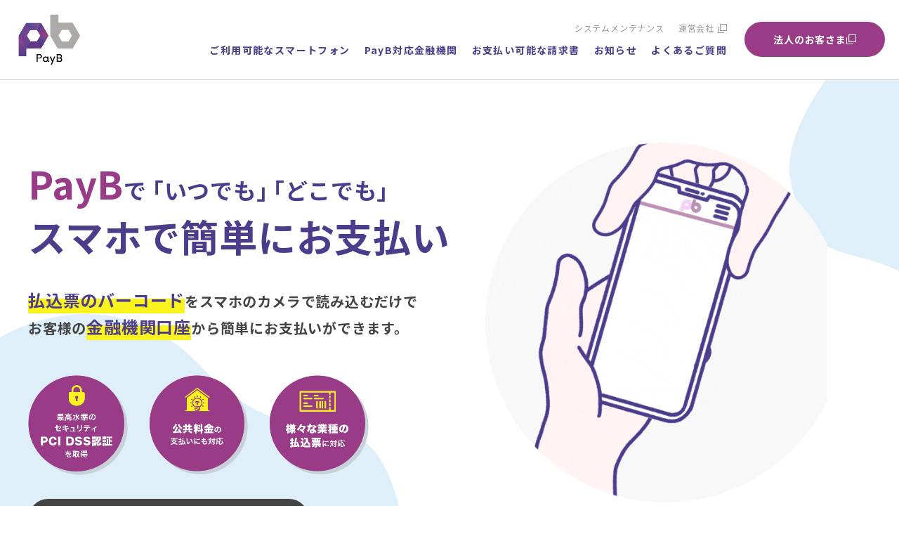

--- FILE ---
content_type: text/html; charset=UTF-8
request_url: https://payb.jp/other/%E6%96%8E%E6%9C%A8%E3%82%AC%E3%82%B9%E6%A0%AA%E5%BC%8F%E4%BC%9A%E7%A4%BE/
body_size: 119269
content:
<!DOCTYPE html>
<html lang="ja">

<head>
<meta charset="utf-8">
<meta name="keywords" content="">
<meta name="viewport" content="width=device-width,initial-scale=1">
<meta name="format-detection" content="telephone=no">

<meta name="twitter:card" content="summary_large_image">
<meta name="twitter:site" content="@PayB_PR">

<!-- ファビコンなど -->
<link rel="apple-touch-icon" sizes="128x128" href="https://payb.jp/_wp/wp-content/themes/billing/img/common/favicon.jpg">
<link rel="shortcut icon" href="https://payb.jp/_wp/wp-content/themes/billing/img/common/favicon.ico">

<!-- フォント -->
<link rel="preconnect" href="https://fonts.googleapis.com">
<link rel="preconnect" href="https://fonts.gstatic.com" crossorigin>
<link href="https://fonts.googleapis.com/css2?family=Noto+Sans+JP:wght@100..900&family=Roboto:wght@400;500;700;900&display=swap" rel="stylesheet">

<!-- css -->
<link rel="stylesheet" type="text/css" href="https://cdnjs.cloudflare.com/ajax/libs/slick-carousel/1.8.1/slick.min.css?20260123025704" />
<link rel="stylesheet" href="https://cdnjs.cloudflare.com/ajax/libs/slick-carousel/1.8.1/slick-theme.min.css?20260123025704">
<link rel="stylesheet" href="https://payb.jp/_wp/wp-content/themes/billing/css/lity.min.css" type="text/css" />
<link rel="stylesheet" href="https://payb.jp/_wp/wp-content/themes/billing/css/reset.css" type="text/css" />
<link rel="stylesheet" href="https://payb.jp/_wp/wp-content/themes/billing/css/common.css?20260123025704" type="text/css" />
<link rel="stylesheet" href="https://payb.jp/_wp/wp-content/themes/billing/css/style-modified.css?20260123025704" type="text/css" />
<!-- swiper -->

<!-- fontawesome -->
<link href="https://maxcdn.bootstrapcdn.com/font-awesome/4.7.0/css/font-awesome.min.css" rel="stylesheet">

<!-- js -->
<script src="https://ajax.googleapis.com/ajax/libs/jquery/2.2.4/jquery.min.js"></script>
<script type="text/javascript" src="https://cdnjs.cloudflare.com/ajax/libs/slick-carousel/1.8.1/slick.min.js?20260123025704"></script>

<script type="text/javascript" src="https://payb.jp/_wp/wp-content/themes/billing/js/lity.min.js"></script>
<script type="text/javascript" src="https://payb.jp/_wp/wp-content/themes/billing/js/main.js?20260123025704"></script>

<title>PayB（ペイビー）</title>
<meta name="description" content="PayBは、税金や公共料金などの払込票（請求書）を自宅で簡単にお支払いができるバーコード・QR決済アプリです。様々な業種の払込票（請求書）のお支払いに対応しています！">

<link rel="stylesheet" href="https://payb.jp/_wp/wp-content/themes/billing/css/top.css?20260123025704" type="text/css" />

<!-- ogp -->
<meta property="og:title" content="PayB（ペイビー）">
<meta property="og:description" content="PayBは、税金や公共料金などの払込票（請求書）を自宅で簡単にお支払いができるバーコード・QR決済アプリです。様々な業種の払込票（請求書）のお支払いに対応しています！">
<meta property="og:type" content="website" />
<meta property="og:url" content="https://payb.jp/other/%E6%96%8E%E6%9C%A8%E3%82%AC%E3%82%B9%E6%A0%AA%E5%BC%8F%E4%BC%9A%E7%A4%BE/">
<meta property="og:site_name" content="PayB（ペイビー）">
<meta property="og:locale" content="ja_JP" />
<meta property="og:image" content="https://payb.jp/_wp/wp-content/themes/billing/img/common/ogp.jpg" />
<meta property="og:image:width" content="1200" />
<meta property="og:image:height" content="630" />
<script>
  jQuery(function() {
    $('.pickup-list').slick({
      autoplay: true,
      speed: 1000,
      autoplaySpeed: 5000,
      prevArrow: '<div class="pickup-prev"></div>',
      nextArrow: '<div class="pickup-next"></div>',
    });
  });
</script>
<meta name='robots' content='max-image-preview:large' />
	<style>img:is([sizes="auto" i], [sizes^="auto," i]) { contain-intrinsic-size: 3000px 1500px }</style>
	
<!-- Google Tag Manager for WordPress by gtm4wp.com -->
<script data-cfasync="false" data-pagespeed-no-defer>
	var gtm4wp_datalayer_name = "dataLayer";
	var dataLayer = dataLayer || [];
</script>
<!-- End Google Tag Manager for WordPress by gtm4wp.com --><script type="text/javascript">
/* <![CDATA[ */
window._wpemojiSettings = {"baseUrl":"https:\/\/s.w.org\/images\/core\/emoji\/16.0.1\/72x72\/","ext":".png","svgUrl":"https:\/\/s.w.org\/images\/core\/emoji\/16.0.1\/svg\/","svgExt":".svg","source":{"concatemoji":"https:\/\/payb.jp\/_wp\/wp-includes\/js\/wp-emoji-release.min.js?ver=6.8.3"}};
/*! This file is auto-generated */
!function(s,n){var o,i,e;function c(e){try{var t={supportTests:e,timestamp:(new Date).valueOf()};sessionStorage.setItem(o,JSON.stringify(t))}catch(e){}}function p(e,t,n){e.clearRect(0,0,e.canvas.width,e.canvas.height),e.fillText(t,0,0);var t=new Uint32Array(e.getImageData(0,0,e.canvas.width,e.canvas.height).data),a=(e.clearRect(0,0,e.canvas.width,e.canvas.height),e.fillText(n,0,0),new Uint32Array(e.getImageData(0,0,e.canvas.width,e.canvas.height).data));return t.every(function(e,t){return e===a[t]})}function u(e,t){e.clearRect(0,0,e.canvas.width,e.canvas.height),e.fillText(t,0,0);for(var n=e.getImageData(16,16,1,1),a=0;a<n.data.length;a++)if(0!==n.data[a])return!1;return!0}function f(e,t,n,a){switch(t){case"flag":return n(e,"\ud83c\udff3\ufe0f\u200d\u26a7\ufe0f","\ud83c\udff3\ufe0f\u200b\u26a7\ufe0f")?!1:!n(e,"\ud83c\udde8\ud83c\uddf6","\ud83c\udde8\u200b\ud83c\uddf6")&&!n(e,"\ud83c\udff4\udb40\udc67\udb40\udc62\udb40\udc65\udb40\udc6e\udb40\udc67\udb40\udc7f","\ud83c\udff4\u200b\udb40\udc67\u200b\udb40\udc62\u200b\udb40\udc65\u200b\udb40\udc6e\u200b\udb40\udc67\u200b\udb40\udc7f");case"emoji":return!a(e,"\ud83e\udedf")}return!1}function g(e,t,n,a){var r="undefined"!=typeof WorkerGlobalScope&&self instanceof WorkerGlobalScope?new OffscreenCanvas(300,150):s.createElement("canvas"),o=r.getContext("2d",{willReadFrequently:!0}),i=(o.textBaseline="top",o.font="600 32px Arial",{});return e.forEach(function(e){i[e]=t(o,e,n,a)}),i}function t(e){var t=s.createElement("script");t.src=e,t.defer=!0,s.head.appendChild(t)}"undefined"!=typeof Promise&&(o="wpEmojiSettingsSupports",i=["flag","emoji"],n.supports={everything:!0,everythingExceptFlag:!0},e=new Promise(function(e){s.addEventListener("DOMContentLoaded",e,{once:!0})}),new Promise(function(t){var n=function(){try{var e=JSON.parse(sessionStorage.getItem(o));if("object"==typeof e&&"number"==typeof e.timestamp&&(new Date).valueOf()<e.timestamp+604800&&"object"==typeof e.supportTests)return e.supportTests}catch(e){}return null}();if(!n){if("undefined"!=typeof Worker&&"undefined"!=typeof OffscreenCanvas&&"undefined"!=typeof URL&&URL.createObjectURL&&"undefined"!=typeof Blob)try{var e="postMessage("+g.toString()+"("+[JSON.stringify(i),f.toString(),p.toString(),u.toString()].join(",")+"));",a=new Blob([e],{type:"text/javascript"}),r=new Worker(URL.createObjectURL(a),{name:"wpTestEmojiSupports"});return void(r.onmessage=function(e){c(n=e.data),r.terminate(),t(n)})}catch(e){}c(n=g(i,f,p,u))}t(n)}).then(function(e){for(var t in e)n.supports[t]=e[t],n.supports.everything=n.supports.everything&&n.supports[t],"flag"!==t&&(n.supports.everythingExceptFlag=n.supports.everythingExceptFlag&&n.supports[t]);n.supports.everythingExceptFlag=n.supports.everythingExceptFlag&&!n.supports.flag,n.DOMReady=!1,n.readyCallback=function(){n.DOMReady=!0}}).then(function(){return e}).then(function(){var e;n.supports.everything||(n.readyCallback(),(e=n.source||{}).concatemoji?t(e.concatemoji):e.wpemoji&&e.twemoji&&(t(e.twemoji),t(e.wpemoji)))}))}((window,document),window._wpemojiSettings);
/* ]]> */
</script>
<style id='wp-emoji-styles-inline-css' type='text/css'>

	img.wp-smiley, img.emoji {
		display: inline !important;
		border: none !important;
		box-shadow: none !important;
		height: 1em !important;
		width: 1em !important;
		margin: 0 0.07em !important;
		vertical-align: -0.1em !important;
		background: none !important;
		padding: 0 !important;
	}
</style>
<link rel='stylesheet' id='wp-block-library-css' href='https://payb.jp/_wp/wp-includes/css/dist/block-library/style.min.css?ver=6.8.3' type='text/css' media='all' />
<style id='classic-theme-styles-inline-css' type='text/css'>
/*! This file is auto-generated */
.wp-block-button__link{color:#fff;background-color:#32373c;border-radius:9999px;box-shadow:none;text-decoration:none;padding:calc(.667em + 2px) calc(1.333em + 2px);font-size:1.125em}.wp-block-file__button{background:#32373c;color:#fff;text-decoration:none}
</style>
<style id='global-styles-inline-css' type='text/css'>
:root{--wp--preset--aspect-ratio--square: 1;--wp--preset--aspect-ratio--4-3: 4/3;--wp--preset--aspect-ratio--3-4: 3/4;--wp--preset--aspect-ratio--3-2: 3/2;--wp--preset--aspect-ratio--2-3: 2/3;--wp--preset--aspect-ratio--16-9: 16/9;--wp--preset--aspect-ratio--9-16: 9/16;--wp--preset--color--black: #000000;--wp--preset--color--cyan-bluish-gray: #abb8c3;--wp--preset--color--white: #ffffff;--wp--preset--color--pale-pink: #f78da7;--wp--preset--color--vivid-red: #cf2e2e;--wp--preset--color--luminous-vivid-orange: #ff6900;--wp--preset--color--luminous-vivid-amber: #fcb900;--wp--preset--color--light-green-cyan: #7bdcb5;--wp--preset--color--vivid-green-cyan: #00d084;--wp--preset--color--pale-cyan-blue: #8ed1fc;--wp--preset--color--vivid-cyan-blue: #0693e3;--wp--preset--color--vivid-purple: #9b51e0;--wp--preset--gradient--vivid-cyan-blue-to-vivid-purple: linear-gradient(135deg,rgba(6,147,227,1) 0%,rgb(155,81,224) 100%);--wp--preset--gradient--light-green-cyan-to-vivid-green-cyan: linear-gradient(135deg,rgb(122,220,180) 0%,rgb(0,208,130) 100%);--wp--preset--gradient--luminous-vivid-amber-to-luminous-vivid-orange: linear-gradient(135deg,rgba(252,185,0,1) 0%,rgba(255,105,0,1) 100%);--wp--preset--gradient--luminous-vivid-orange-to-vivid-red: linear-gradient(135deg,rgba(255,105,0,1) 0%,rgb(207,46,46) 100%);--wp--preset--gradient--very-light-gray-to-cyan-bluish-gray: linear-gradient(135deg,rgb(238,238,238) 0%,rgb(169,184,195) 100%);--wp--preset--gradient--cool-to-warm-spectrum: linear-gradient(135deg,rgb(74,234,220) 0%,rgb(151,120,209) 20%,rgb(207,42,186) 40%,rgb(238,44,130) 60%,rgb(251,105,98) 80%,rgb(254,248,76) 100%);--wp--preset--gradient--blush-light-purple: linear-gradient(135deg,rgb(255,206,236) 0%,rgb(152,150,240) 100%);--wp--preset--gradient--blush-bordeaux: linear-gradient(135deg,rgb(254,205,165) 0%,rgb(254,45,45) 50%,rgb(107,0,62) 100%);--wp--preset--gradient--luminous-dusk: linear-gradient(135deg,rgb(255,203,112) 0%,rgb(199,81,192) 50%,rgb(65,88,208) 100%);--wp--preset--gradient--pale-ocean: linear-gradient(135deg,rgb(255,245,203) 0%,rgb(182,227,212) 50%,rgb(51,167,181) 100%);--wp--preset--gradient--electric-grass: linear-gradient(135deg,rgb(202,248,128) 0%,rgb(113,206,126) 100%);--wp--preset--gradient--midnight: linear-gradient(135deg,rgb(2,3,129) 0%,rgb(40,116,252) 100%);--wp--preset--font-size--small: 13px;--wp--preset--font-size--medium: 20px;--wp--preset--font-size--large: 36px;--wp--preset--font-size--x-large: 42px;--wp--preset--spacing--20: 0.44rem;--wp--preset--spacing--30: 0.67rem;--wp--preset--spacing--40: 1rem;--wp--preset--spacing--50: 1.5rem;--wp--preset--spacing--60: 2.25rem;--wp--preset--spacing--70: 3.38rem;--wp--preset--spacing--80: 5.06rem;--wp--preset--shadow--natural: 6px 6px 9px rgba(0, 0, 0, 0.2);--wp--preset--shadow--deep: 12px 12px 50px rgba(0, 0, 0, 0.4);--wp--preset--shadow--sharp: 6px 6px 0px rgba(0, 0, 0, 0.2);--wp--preset--shadow--outlined: 6px 6px 0px -3px rgba(255, 255, 255, 1), 6px 6px rgba(0, 0, 0, 1);--wp--preset--shadow--crisp: 6px 6px 0px rgba(0, 0, 0, 1);}:where(.is-layout-flex){gap: 0.5em;}:where(.is-layout-grid){gap: 0.5em;}body .is-layout-flex{display: flex;}.is-layout-flex{flex-wrap: wrap;align-items: center;}.is-layout-flex > :is(*, div){margin: 0;}body .is-layout-grid{display: grid;}.is-layout-grid > :is(*, div){margin: 0;}:where(.wp-block-columns.is-layout-flex){gap: 2em;}:where(.wp-block-columns.is-layout-grid){gap: 2em;}:where(.wp-block-post-template.is-layout-flex){gap: 1.25em;}:where(.wp-block-post-template.is-layout-grid){gap: 1.25em;}.has-black-color{color: var(--wp--preset--color--black) !important;}.has-cyan-bluish-gray-color{color: var(--wp--preset--color--cyan-bluish-gray) !important;}.has-white-color{color: var(--wp--preset--color--white) !important;}.has-pale-pink-color{color: var(--wp--preset--color--pale-pink) !important;}.has-vivid-red-color{color: var(--wp--preset--color--vivid-red) !important;}.has-luminous-vivid-orange-color{color: var(--wp--preset--color--luminous-vivid-orange) !important;}.has-luminous-vivid-amber-color{color: var(--wp--preset--color--luminous-vivid-amber) !important;}.has-light-green-cyan-color{color: var(--wp--preset--color--light-green-cyan) !important;}.has-vivid-green-cyan-color{color: var(--wp--preset--color--vivid-green-cyan) !important;}.has-pale-cyan-blue-color{color: var(--wp--preset--color--pale-cyan-blue) !important;}.has-vivid-cyan-blue-color{color: var(--wp--preset--color--vivid-cyan-blue) !important;}.has-vivid-purple-color{color: var(--wp--preset--color--vivid-purple) !important;}.has-black-background-color{background-color: var(--wp--preset--color--black) !important;}.has-cyan-bluish-gray-background-color{background-color: var(--wp--preset--color--cyan-bluish-gray) !important;}.has-white-background-color{background-color: var(--wp--preset--color--white) !important;}.has-pale-pink-background-color{background-color: var(--wp--preset--color--pale-pink) !important;}.has-vivid-red-background-color{background-color: var(--wp--preset--color--vivid-red) !important;}.has-luminous-vivid-orange-background-color{background-color: var(--wp--preset--color--luminous-vivid-orange) !important;}.has-luminous-vivid-amber-background-color{background-color: var(--wp--preset--color--luminous-vivid-amber) !important;}.has-light-green-cyan-background-color{background-color: var(--wp--preset--color--light-green-cyan) !important;}.has-vivid-green-cyan-background-color{background-color: var(--wp--preset--color--vivid-green-cyan) !important;}.has-pale-cyan-blue-background-color{background-color: var(--wp--preset--color--pale-cyan-blue) !important;}.has-vivid-cyan-blue-background-color{background-color: var(--wp--preset--color--vivid-cyan-blue) !important;}.has-vivid-purple-background-color{background-color: var(--wp--preset--color--vivid-purple) !important;}.has-black-border-color{border-color: var(--wp--preset--color--black) !important;}.has-cyan-bluish-gray-border-color{border-color: var(--wp--preset--color--cyan-bluish-gray) !important;}.has-white-border-color{border-color: var(--wp--preset--color--white) !important;}.has-pale-pink-border-color{border-color: var(--wp--preset--color--pale-pink) !important;}.has-vivid-red-border-color{border-color: var(--wp--preset--color--vivid-red) !important;}.has-luminous-vivid-orange-border-color{border-color: var(--wp--preset--color--luminous-vivid-orange) !important;}.has-luminous-vivid-amber-border-color{border-color: var(--wp--preset--color--luminous-vivid-amber) !important;}.has-light-green-cyan-border-color{border-color: var(--wp--preset--color--light-green-cyan) !important;}.has-vivid-green-cyan-border-color{border-color: var(--wp--preset--color--vivid-green-cyan) !important;}.has-pale-cyan-blue-border-color{border-color: var(--wp--preset--color--pale-cyan-blue) !important;}.has-vivid-cyan-blue-border-color{border-color: var(--wp--preset--color--vivid-cyan-blue) !important;}.has-vivid-purple-border-color{border-color: var(--wp--preset--color--vivid-purple) !important;}.has-vivid-cyan-blue-to-vivid-purple-gradient-background{background: var(--wp--preset--gradient--vivid-cyan-blue-to-vivid-purple) !important;}.has-light-green-cyan-to-vivid-green-cyan-gradient-background{background: var(--wp--preset--gradient--light-green-cyan-to-vivid-green-cyan) !important;}.has-luminous-vivid-amber-to-luminous-vivid-orange-gradient-background{background: var(--wp--preset--gradient--luminous-vivid-amber-to-luminous-vivid-orange) !important;}.has-luminous-vivid-orange-to-vivid-red-gradient-background{background: var(--wp--preset--gradient--luminous-vivid-orange-to-vivid-red) !important;}.has-very-light-gray-to-cyan-bluish-gray-gradient-background{background: var(--wp--preset--gradient--very-light-gray-to-cyan-bluish-gray) !important;}.has-cool-to-warm-spectrum-gradient-background{background: var(--wp--preset--gradient--cool-to-warm-spectrum) !important;}.has-blush-light-purple-gradient-background{background: var(--wp--preset--gradient--blush-light-purple) !important;}.has-blush-bordeaux-gradient-background{background: var(--wp--preset--gradient--blush-bordeaux) !important;}.has-luminous-dusk-gradient-background{background: var(--wp--preset--gradient--luminous-dusk) !important;}.has-pale-ocean-gradient-background{background: var(--wp--preset--gradient--pale-ocean) !important;}.has-electric-grass-gradient-background{background: var(--wp--preset--gradient--electric-grass) !important;}.has-midnight-gradient-background{background: var(--wp--preset--gradient--midnight) !important;}.has-small-font-size{font-size: var(--wp--preset--font-size--small) !important;}.has-medium-font-size{font-size: var(--wp--preset--font-size--medium) !important;}.has-large-font-size{font-size: var(--wp--preset--font-size--large) !important;}.has-x-large-font-size{font-size: var(--wp--preset--font-size--x-large) !important;}
:where(.wp-block-post-template.is-layout-flex){gap: 1.25em;}:where(.wp-block-post-template.is-layout-grid){gap: 1.25em;}
:where(.wp-block-columns.is-layout-flex){gap: 2em;}:where(.wp-block-columns.is-layout-grid){gap: 2em;}
:root :where(.wp-block-pullquote){font-size: 1.5em;line-height: 1.6;}
</style>
<link rel='stylesheet' id='wp-ulike-css' href='https://payb.jp/_wp/wp-content/plugins/wp-ulike/assets/css/wp-ulike.min.css?ver=4.8.3.1' type='text/css' media='all' />
<link rel='stylesheet' id='fancybox-css' href='https://payb.jp/_wp/wp-content/plugins/easy-fancybox/fancybox/1.5.4/jquery.fancybox.min.css?ver=6.8.3' type='text/css' media='screen' />
<style id='fancybox-inline-css' type='text/css'>
#fancybox-outer{background:#ffffff}#fancybox-content{background:#ffffff;border-color:#ffffff;color:#000000;}#fancybox-title,#fancybox-title-float-main{color:#fff}
</style>
<script type="text/javascript" src="https://payb.jp/_wp/wp-includes/js/jquery/jquery.min.js?ver=3.7.1" id="jquery-core-js"></script>
<script type="text/javascript" src="https://payb.jp/_wp/wp-includes/js/jquery/jquery-migrate.min.js?ver=3.4.1" id="jquery-migrate-js"></script>
<link rel="https://api.w.org/" href="https://payb.jp/wp-json/" /><link rel="alternate" title="JSON" type="application/json" href="https://payb.jp/wp-json/wp/v2/other/6878" /><link rel="EditURI" type="application/rsd+xml" title="RSD" href="https://payb.jp/_wp/xmlrpc.php?rsd" />
<meta name="generator" content="WordPress 6.8.3" />
<link rel="canonical" href="https://payb.jp/other/%e6%96%8e%e6%9c%a8%e3%82%ac%e3%82%b9%e6%a0%aa%e5%bc%8f%e4%bc%9a%e7%a4%be/" />
<link rel='shortlink' href='https://payb.jp/?p=6878' />
<link rel="alternate" title="oEmbed (JSON)" type="application/json+oembed" href="https://payb.jp/wp-json/oembed/1.0/embed?url=https%3A%2F%2Fpayb.jp%2Fother%2F%25e6%2596%258e%25e6%259c%25a8%25e3%2582%25ac%25e3%2582%25b9%25e6%25a0%25aa%25e5%25bc%258f%25e4%25bc%259a%25e7%25a4%25be%2F" />
<link rel="alternate" title="oEmbed (XML)" type="text/xml+oembed" href="https://payb.jp/wp-json/oembed/1.0/embed?url=https%3A%2F%2Fpayb.jp%2Fother%2F%25e6%2596%258e%25e6%259c%25a8%25e3%2582%25ac%25e3%2582%25b9%25e6%25a0%25aa%25e5%25bc%258f%25e4%25bc%259a%25e7%25a4%25be%2F&#038;format=xml" />

<!-- Google Tag Manager for WordPress by gtm4wp.com -->
<!-- GTM Container placement set to automatic -->
<script data-cfasync="false" data-pagespeed-no-defer type="text/javascript">
	var dataLayer_content = {"pagePostType":"other","pagePostType2":"single-other","pagePostAuthor":"billing"};
	dataLayer.push( dataLayer_content );
</script>
<script data-cfasync="false" data-pagespeed-no-defer type="text/javascript">
(function(w,d,s,l,i){w[l]=w[l]||[];w[l].push({'gtm.start':
new Date().getTime(),event:'gtm.js'});var f=d.getElementsByTagName(s)[0],
j=d.createElement(s),dl=l!='dataLayer'?'&l='+l:'';j.async=true;j.src=
'//www.googletagmanager.com/gtm.js?id='+i+dl;f.parentNode.insertBefore(j,f);
})(window,document,'script','dataLayer','GTM-PGDSLWH');
</script>
<!-- End Google Tag Manager for WordPress by gtm4wp.com -->
<!-- Global site tag (gtag.js) - Google Analytics -->
<script async src="https://www.googletagmanager.com/gtag/js?id=UA-86877000-2"></script>
<script>
window.dataLayer = window.dataLayer || [];
function gtag(){dataLayer.push(arguments);}
gtag('js', new Date());
gtag('config', 'UA-86877000-2');
</script>
<link rel="icon" href="https://payb.jp/_wp/wp-content/uploads/2020/11/cropped-logo-01-32x32.png" sizes="32x32" />
<link rel="icon" href="https://payb.jp/_wp/wp-content/uploads/2020/11/cropped-logo-01-192x192.png" sizes="192x192" />
<link rel="apple-touch-icon" href="https://payb.jp/_wp/wp-content/uploads/2020/11/cropped-logo-01-180x180.png" />
<meta name="msapplication-TileImage" content="https://payb.jp/_wp/wp-content/uploads/2020/11/cropped-logo-01-270x270.png" />
</head>

<body>
      <header id="header" class="header">
                <div class="header__inner">
            <div class="header__logo">
                <a href="https://payb.jp">
                    <img src="https://payb.jp/_wp/wp-content/themes/billing/img/common/logo.png" alt="PayB">
                </a>
            </div>
            <nav class="header__nav">
                <div class="nav-wrap">
                    <ul class="sub-nav">
                        <li><a href="/maintenance/">システムメンテナンス</a></li>
                        <li><a href="https://www.billingsystem.co.jp/ja/Top.html" target="_blank">運営会社</a></li>
                        <li class="hidden"><a href="https://www.billingsystem.co.jp/ja/Top.html" target="_blank">新規導入をご検討の方はこちら</a></li>
                    </ul>
                    <ul class="global-nav">
                        <li class="hidden"><a href="https://payb.jp">PayBご利用方法</a></li>
                        <li><a href="https://payb.jp/system/">ご利用可能なスマートフォン</a></li>
                        <li><a href="https://payb.jp/finance/">PayB対応金融機関</a></li>
                        <li><a href="https://payb.jp/public/">お支払い可能な請求書</a></li>
                        <li><a href="https://payb.jp/news/">お知らせ</a></li>
                        <li><a href="https://payb.jp/faq/">よくあるご質問</a></li>
                    </ul>
                </div>
                <div class="header__contact">
                    <a href="https://payb.jp/business/" class="main-link" target="_blank">法人のお客さま<span></span></a>
                </div>
            </nav>
            <!--SPグローバルナビここから-->
            <div id="nav-wrapper" class="nav-wrapper header__nav-sp">
                <div class="hamburger" id="js-hamburger">
                    <span class="hamburger__line hamburger__line--1"></span>
                    <span class="hamburger__line hamburger__line--2"></span>
                    <span class="hamburger__line hamburger__line--3"></span>
                </div>
                <nav class="sp-nav">
                    <ul class="sp-nav-list">
                        <li><a href="https://payb.jp">トップ</a></li>
                        <li class="hidden"><a href="https://payb.jp">PayBご利用方法</a></li>
                        <li><a href="https://payb.jp/system/">ご利用可能なスマートフォン</a></li>
                        <li><a href="https://payb.jp/finance/">PayB対応金融機関</a></li>
                        <li><a href="https://payb.jp/public/">お支払い可能な請求書</a></li>
                        <li><a href="https://payb.jp/news/">お知らせ</a></li>
                        <li><a href="https://payb.jp/faq/">よくあるご質問</a></li>
                    </ul>
                    <ul class="sub-nav sub-nav--sp">
                        <li><a href="/maintenance/">システムメンテナンス</a></li>
                        <li><a href="https://www.billingsystem.co.jp/ja/Top.html" target=”_blank”>運営会社</a></li>
                        <li class="hidden"><a href="https://www.billingsystem.co.jp/ja/Top.html" target=”_blank”>新規導入をご検討の方はこちら</a></li>
                    </ul>
                    <div class="sp-nav__contact">
                        <a href="https://payb.jp/business/" class="main-link" target="_blank">法人のお客さま<span></span></a>
                    </div>
                </nav>
                <div class="black-bg" id="js-black-bg"></div>
            </div>
            <!--SPグローバルナビここまで-->
        </div>
    </header>
  
  
  <!--FVここから-->
  <div class="fv-bg1 drop-container drop-container--no">
    <div class="fv-bg-sp fv-bg-sp--1"><img src="https://payb.jp/_wp/wp-content/themes/billing/img/top/fv-bg-sp1.png" alt=""></div>
    <div class="fv-bg-sp fv-bg-sp--2"><img src="https://payb.jp/_wp/wp-content/themes/billing/img/top/fv-bg-sp2.png" alt=""></div>
    <div class="fv fv-bg2">
      <div class="section__inner01">
        <h2 class="fv-ttl bold-w8"><span class="purple">PayB</span><span class="small">で ｢いつでも｣ ｢どこでも｣</span><br>
          スマホで簡単にお支払い
        </h2>
        <div class="flex-reverse">
          <p class="fv-sub bold-w8"><span class="big marker">払込票のバーコード</span>をスマホのカメラで<br class="sp-br">読み込むだけで<br class="pc-tb-br">お客様の<span class="big marker">金融機関口座</span>から<br class="sp-br">簡単にお支払いができます。</p>
          <figure class="fv-img-sp"><img src="https://payb.jp/_wp/wp-content/themes/billing/img/top/fv-anime.gif" alt=""></figure>
        </div>
        <ul class="fv-icon">
          <li class="fv-icon__item">
            <figure>
              <img src="https://payb.jp/_wp/wp-content/themes/billing/img/top/ico-fv1.png" alt="最高水準のセキュリティ PCI DSS認証を取得">
            </figure>
          </li>
          <li class="fv-icon__item">
            <figure>
              <img src="https://payb.jp/_wp/wp-content/themes/billing/img/top/ico-fv2.png" alt="公共料金の支払いにも対応">
            </figure>
          </li>
          <li class="fv-icon__item">
            <figure>
              <img src="https://payb.jp/_wp/wp-content/themes/billing/img/top/ico-fv3.png" alt="様々な業種の払込票に対応">
            </figure>
          </li>
        </ul>
                  <p class="footer-app__link fv_link"><a href="https://payb.jp/finance/" class="main-link main-link--footer-app bold-w8">ダウンロードはこちら</a></p>
              </div>
    </div>
  </div>
  <!--FVここまで-->

        <div class="pickup-listArea">
      <div class="pickup-listWrap">
        <div class="pickup-list">
                      <div class="pickup-list__item">
              <a href="https://payb.jp/news/101601/" class="pickup-list__inner">
                <p class="pickup-list__time">2025.12.16</p>
                <p class="pickup-list__ttl">

                                                        
                  GMOあおぞらネット銀行の「GMOあおぞらネット銀行 取引アプリ」がご利用開始となりました                </p>
              </a>
            </div>
                      <div class="pickup-list__item">
              <a href="https://payb.jp/news/101596/" class="pickup-list__inner">
                <p class="pickup-list__time">2025.12.11</p>
                <p class="pickup-list__ttl">

                                                        
                  口座登録（ネット口座振替受付サービス）のシステム運営会社より定期メンテナンスのお知らせがご…                </p>
              </a>
            </div>
                      <div class="pickup-list__item">
              <a href="https://payb.jp/news/101385/" class="pickup-list__inner">
                <p class="pickup-list__time">2025.10.16</p>
                <p class="pickup-list__ttl">

                                                        
                  口座登録（ネット口座振替受付サービス）のシステム運営会社より定期メンテナンスのお知らせがご…                </p>
              </a>
            </div>
                  </div>
        <div class="pickup-linkWrap">
          <a href="https://payb.jp/news/" class="pickup-link">一覧へ</a>
        </div>
      </div>
    </div>
    
  <!--バナーここから-->
    <!--バナーここまで-->

  <!--PayBとは？ここから-->
  <section class="section gray-bg">
    <p class="headline"><img src="https://payb.jp/_wp/wp-content/themes/billing/img/top/txt-about2.png" alt=""></p>
    <div class="section__inner01">
      <h2 class="cat-title fadein">PayBとは？</h2>
      <p class="top-txt fadein">
        コンビニ払込票のバーコードを<br class="sp-br">スマホで読み込んで、<br class="sp-br">事前に登録した金融機関口座から<br>
        いつでもどこでも即時に<br class="sp-br">お支払ができる決済アプリです。
      </p>
      <ul class="about-list">
        <li class="about-list__item fadein">
          <figure class="about-list__img">
            <img src="https://payb.jp/_wp/wp-content/themes/billing/img/top/about1.png" alt="">
          </figure>
          <p class="about-list__txt bold-w8"><span class="marker">時間がないときでも</span></p>
        </li>
        <li class="about-list__item fadein">
          <figure class="about-list__img">
            <img src="https://payb.jp/_wp/wp-content/themes/billing/img/top/about2.png" alt="">
          </figure>
          <p class="about-list__txt bold-w8"><span class="marker">仕事の合間に</span></p>
        </li>
        <li class="about-list__item fadein">
          <figure class="about-list__img">
            <img src="https://payb.jp/_wp/wp-content/themes/billing/img/top/about3.png" alt="">
          </figure>
          <p class="about-list__txt bold-w8"><span class="marker">天気が悪くても</span></p>
        </li>
        <li class="about-list__item fadein">
          <figure class="about-list__img">
            <img src="https://payb.jp/_wp/wp-content/themes/billing/img/top/about4.png" alt="">
          </figure>
          <p class="about-list__txt bold-w8"><span class="marker">届いてすぐに</span></p>
        </li>
      </ul>
      <p class="movie-ttl bold-w8 fadein">動画で見るPayB</p>
      <!-----動画ここから----->
      <div class="plyr movie-wrap fadein">
        <video id="player" playsinline controls poster="https://payb.jp/_wp/wp-content/themes/billing/img/top/payb-movie.png">
          <source src="https://payb.jp/_wp/wp-content/themes/billing/payb-movie.mp4" type="video/mp4" />
        </video>
      </div>
      <!-----動画ここまで----->
      <p class="hidden"><a href="https://payb.jp" class="btn-main bold-w8">詳しくはこちら</a></p>
    </div>
  </section>
  <!--PayBとは？ここまで-->

  <!--PayB使い方ここから-->
  <section class="section">
    <div class="howto-bg howto-bg--1"><img src="https://payb.jp/_wp/wp-content/themes/billing/img/top/howto-bg1.png" alt=""></div>
    <div class="howto-bg howto-bg--2"><img src="https://payb.jp/_wp/wp-content/themes/billing/img/top/howto-bg2.png" alt=""></div>
    <p class="headline"><img src="https://payb.jp/_wp/wp-content/themes/billing/img/top/txt-howto2.png" alt="HOW TO"></p>
    <div class="section__inner01">
      <h2 class="cat-title fadein">PayBの使い方</h2>
      <p class="top-txt fadein">
        アプリをダウンロード(無料)して、<br class="sp-br">必要情報を入力したら<br>
        対象のコンビニ払込票のバーコードを<br class="sp-br">読み込んで、お支払完了！！
      </p>
      <!-- <div class="howto-list fadein">
                                                    <div class="howto-list__item">
              <div class="howto-cont">
                <figure class="howto-img"><img src="https://payb.jp/_wp/wp-content/uploads/2020/12/step1.png" alt="01 アプリをダウンロード"></figure>
                <p class="howto-ttl bold-w8"><span class="marker">01 アプリをダウンロード</span></p>
                <p class="howto-txt">App StoreもしくはGoogle PlayでPayBアプリをダウンロードします。</p>
              </div>
            </div>
                                              <div class="howto-list__item">
              <div class="howto-cont">
                <figure class="howto-img"><img src="https://payb.jp/_wp/wp-content/uploads/2020/12/step2.png" alt="02 必要情報の入力"></figure>
                <p class="howto-ttl bold-w8"><span class="marker">02 必要情報の入力</span></p>
                <p class="howto-txt">氏名、生年月日などお支払情報を登録します。</p>
              </div>
            </div>
                                              <div class="howto-list__item">
              <div class="howto-cont">
                <figure class="howto-img"><img src="https://payb.jp/_wp/wp-content/uploads/2023/05/img03.png" alt="03 払込票を読み込む"></figure>
                <p class="howto-ttl bold-w8"><span class="marker">03 払込票を読み込む</span></p>
                <p class="howto-txt">登録後、コンビニ払込票のバーコードやeL-QRをスキャンします。</p>
              </div>
            </div>
                                              <div class="howto-list__item">
              <div class="howto-cont">
                <figure class="howto-img"><img src="https://payb.jp/_wp/wp-content/uploads/2020/12/step4.png" alt="04 支払い完了"></figure>
                <p class="howto-ttl bold-w8"><span class="marker">04 支払い完了</span></p>
                <p class="howto-txt">支払用パスコードを入力してお支払い完了です。</p>
              </div>
            </div>
                                    </div>
      <div id="arrow" class="arrow"></div> -->

      <div class="howto-list2 fadein">
                                                    <div class="howto-list2__item">
              <div class="howto-list2__cont">
                <p class="howto-list2__ttl bold-w8"><span class="marker">01 アプリをダウンロード</span></p>
                <figure class="howto-list2__img"><img src="https://payb.jp/_wp/wp-content/uploads/2020/12/step1.png" alt="01 アプリをダウンロード"></figure>
                <p class="howto-list2__txt">App StoreもしくはGoogle PlayでPayBアプリをダウンロードします。</p>
              </div>
            </div>
                                              <div class="howto-list2__item">
              <div class="howto-list2__cont">
                <p class="howto-list2__ttl bold-w8"><span class="marker">02 必要情報の入力</span></p>
                <figure class="howto-list2__img"><img src="https://payb.jp/_wp/wp-content/uploads/2020/12/step2.png" alt="02 必要情報の入力"></figure>
                <p class="howto-list2__txt">氏名、生年月日などお支払情報を登録します。</p>
              </div>
            </div>
                                              <div class="howto-list2__item">
              <div class="howto-list2__cont">
                <p class="howto-list2__ttl bold-w8"><span class="marker">03 払込票を読み込む</span></p>
                <figure class="howto-list2__img"><img src="https://payb.jp/_wp/wp-content/uploads/2023/05/img03.png" alt="03 払込票を読み込む"></figure>
                <p class="howto-list2__txt">登録後、コンビニ払込票のバーコードやeL-QRをスキャンします。</p>
              </div>
            </div>
                                              <div class="howto-list2__item">
              <div class="howto-list2__cont">
                <p class="howto-list2__ttl bold-w8"><span class="marker">04 支払い完了</span></p>
                <figure class="howto-list2__img"><img src="https://payb.jp/_wp/wp-content/uploads/2020/12/step4.png" alt="04 支払い完了"></figure>
                <p class="howto-list2__txt">支払用パスコードを入力してお支払い完了です。</p>
              </div>
            </div>
                                    </div>
      <p class="hidden"><a href="https://payb.jp" class="btn-main bold-w8">詳しくはこちら</a></p>
    </div>
  </section>
  <!--PayB使い方ここまで-->

  <!--対応金融機関ここから-->
  <section class="section gray-bg">
    <p class="headline"><img src="https://payb.jp/_wp/wp-content/themes/billing/img/top/txt-fin2.png" alt="BANKING"></p>
    <div class="section__inner01">
      <h2 class="cat-title fadein">対応金融機関</h2>
      <p class="top-txt fadein">
        PayBでは下記金融機関でご利用が可能です。<br>金融機関によってご利用のアプリが異なりますのでご注意ください。
      </p>
              <div class="fin-list fadein">
          <div class="fin-list__row">
                                                    <!-- 繰り返しフィールドの内容ここから -->
              <div class="fin-list__item">
                <figure class="fin-list__icon"><img src="https://payb.jp/_wp/wp-content/uploads/2025/10/f63bf16b722a2ce1befcb0647152c333.png" alt=""></figure>
                
                  <ul class="fin-list__name">
                                          <!-- 繰り返し×2フィールドの内容ここから -->
                      <li>みずほ銀行</li>
                      <!-- 繰り返し×2フィールドの内容ここまで -->
                                          <!-- 繰り返し×2フィールドの内容ここから -->
                      <li>三井住友銀行</li>
                      <!-- 繰り返し×2フィールドの内容ここまで -->
                                          <!-- 繰り返し×2フィールドの内容ここから -->
                      <li>三菱UFJ銀行</li>
                      <!-- 繰り返し×2フィールドの内容ここまで -->
                                          <!-- 繰り返し×2フィールドの内容ここから -->
                      <li>ゆうちょ銀行</li>
                      <!-- 繰り返し×2フィールドの内容ここまで -->
                                          <!-- 繰り返し×2フィールドの内容ここから -->
                      <li>auじぶん銀行</li>
                      <!-- 繰り返し×2フィールドの内容ここまで -->
                                          <!-- 繰り返し×2フィールドの内容ここから -->
                      <li>PayPay銀行</li>
                      <!-- 繰り返し×2フィールドの内容ここまで -->
                                          <!-- 繰り返し×2フィールドの内容ここから -->
                      <li>青森みちのく銀行</li>
                      <!-- 繰り返し×2フィールドの内容ここまで -->
                                          <!-- 繰り返し×2フィールドの内容ここから -->
                      <li>足利銀行</li>
                      <!-- 繰り返し×2フィールドの内容ここまで -->
                                          <!-- 繰り返し×2フィールドの内容ここから -->
                      <li>池田泉州銀行</li>
                      <!-- 繰り返し×2フィールドの内容ここまで -->
                                          <!-- 繰り返し×2フィールドの内容ここから -->
                      <li>愛媛銀行</li>
                      <!-- 繰り返し×2フィールドの内容ここまで -->
                                          <!-- 繰り返し×2フィールドの内容ここから -->
                      <li>沖縄銀行</li>
                      <!-- 繰り返し×2フィールドの内容ここまで -->
                                          <!-- 繰り返し×2フィールドの内容ここから -->
                      <li>北九州銀行</li>
                      <!-- 繰り返し×2フィールドの内容ここまで -->
                                          <!-- 繰り返し×2フィールドの内容ここから -->
                      <li>京都銀行</li>
                      <!-- 繰り返し×2フィールドの内容ここまで -->
                                          <!-- 繰り返し×2フィールドの内容ここから -->
                      <li>きらぼし銀行</li>
                      <!-- 繰り返し×2フィールドの内容ここまで -->
                                          <!-- 繰り返し×2フィールドの内容ここから -->
                      <li>きらやか銀行</li>
                      <!-- 繰り返し×2フィールドの内容ここまで -->
                                          <!-- 繰り返し×2フィールドの内容ここから -->
                      <li>佐賀共栄銀行</li>
                      <!-- 繰り返し×2フィールドの内容ここまで -->
                                          <!-- 繰り返し×2フィールドの内容ここから -->
                      <li>荘内銀行</li>
                      <!-- 繰り返し×2フィールドの内容ここまで -->
                                          <!-- 繰り返し×2フィールドの内容ここから -->
                      <li>常陽銀行</li>
                      <!-- 繰り返し×2フィールドの内容ここまで -->
                                          <!-- 繰り返し×2フィールドの内容ここから -->
                      <li>中国銀行</li>
                      <!-- 繰り返し×2フィールドの内容ここまで -->
                                          <!-- 繰り返し×2フィールドの内容ここから -->
                      <li>筑波銀行</li>
                      <!-- 繰り返し×2フィールドの内容ここまで -->
                                          <!-- 繰り返し×2フィールドの内容ここから -->
                      <li>トマト銀行</li>
                      <!-- 繰り返し×2フィールドの内容ここまで -->
                                          <!-- 繰り返し×2フィールドの内容ここから -->
                      <li>名古屋銀行</li>
                      <!-- 繰り返し×2フィールドの内容ここまで -->
                                          <!-- 繰り返し×2フィールドの内容ここから -->
                      <li>南都銀行</li>
                      <!-- 繰り返し×2フィールドの内容ここまで -->
                                          <!-- 繰り返し×2フィールドの内容ここから -->
                      <li>百十四銀行</li>
                      <!-- 繰り返し×2フィールドの内容ここまで -->
                                          <!-- 繰り返し×2フィールドの内容ここから -->
                      <li>豊和銀行</li>
                      <!-- 繰り返し×2フィールドの内容ここまで -->
                                          <!-- 繰り返し×2フィールドの内容ここから -->
                      <li>北都銀行</li>
                      <!-- 繰り返し×2フィールドの内容ここまで -->
                                          <!-- 繰り返し×2フィールドの内容ここから -->
                      <li>南日本銀行</li>
                      <!-- 繰り返し×2フィールドの内容ここまで -->
                                          <!-- 繰り返し×2フィールドの内容ここから -->
                      <li>宮崎太陽銀行</li>
                      <!-- 繰り返し×2フィールドの内容ここまで -->
                                          <!-- 繰り返し×2フィールドの内容ここから -->
                      <li>もみじ銀行</li>
                      <!-- 繰り返し×2フィールドの内容ここまで -->
                                          <!-- 繰り返し×2フィールドの内容ここから -->
                      <li>山口銀行</li>
                      <!-- 繰り返し×2フィールドの内容ここまで -->
                                          <!-- 繰り返し×2フィールドの内容ここから -->
                      <li>山梨中央銀行</li>
                      <!-- 繰り返し×2フィールドの内容ここまで -->
                                          <!-- 繰り返し×2フィールドの内容ここから -->
                      <li>横浜銀行</li>
                      <!-- 繰り返し×2フィールドの内容ここまで -->
                    
                  </ul>

                
              </div>
              <!-- 繰り返しフィールドの内容ここまで -->
              
                                        <!-- 繰り返しフィールドの内容ここから -->
              <div class="fin-list__item">
                <figure class="fin-list__icon"><img src="https://payb.jp/_wp/wp-content/uploads/2020/11/logo-15.png" alt=""></figure>
                
                  <ul class="fin-list__name">
                                          <!-- 繰り返し×2フィールドの内容ここから -->
                      <li>イオン銀行</li>
                      <!-- 繰り返し×2フィールドの内容ここまで -->
                    
                  </ul>

                
              </div>
              <!-- 繰り返しフィールドの内容ここまで -->
              
                                        <!-- 繰り返しフィールドの内容ここから -->
              <div class="fin-list__item">
                <figure class="fin-list__icon"><img src="https://payb.jp/_wp/wp-content/uploads/2020/11/logo-16.png" alt=""></figure>
                
                  <ul class="fin-list__name">
                                          <!-- 繰り返し×2フィールドの内容ここから -->
                      <li>大分銀行</li>
                      <!-- 繰り返し×2フィールドの内容ここまで -->
                    
                  </ul>

                
              </div>
              <!-- 繰り返しフィールドの内容ここまで -->
              
                                        <!-- 繰り返しフィールドの内容ここから -->
              <div class="fin-list__item">
                <figure class="fin-list__icon"><img src="https://payb.jp/_wp/wp-content/uploads/2020/11/logo-08.png" alt=""></figure>
                
                  <ul class="fin-list__name">
                                          <!-- 繰り返し×2フィールドの内容ここから -->
                      <li>鹿児島銀行</li>
                      <!-- 繰り返し×2フィールドの内容ここまで -->
                    
                  </ul>

                
              </div>
              <!-- 繰り返しフィールドの内容ここまで -->
              
                                        <!-- 繰り返しフィールドの内容ここから -->
              <div class="fin-list__item">
                <figure class="fin-list__icon"><img src="https://payb.jp/_wp/wp-content/uploads/2022/02/f6e437dda41bb0bf570de6ccb1a2cda7.png" alt=""></figure>
                
                  <ul class="fin-list__name">
                                          <!-- 繰り返し×2フィールドの内容ここから -->
                      <li>紀陽銀行</li>
                      <!-- 繰り返し×2フィールドの内容ここまで -->
                    
                  </ul>

                
              </div>
              <!-- 繰り返しフィールドの内容ここまで -->
              
                                        <!-- 繰り返しフィールドの内容ここから -->
              <div class="fin-list__item">
                <figure class="fin-list__icon"><img src="https://payb.jp/_wp/wp-content/uploads/2023/03/aeee3a2a16f119474cdbf9064e5ccf3e.png" alt=""></figure>
                
                  <ul class="fin-list__name">
                                          <!-- 繰り返し×2フィールドの内容ここから -->
                      <li>群馬銀行</li>
                      <!-- 繰り返し×2フィールドの内容ここまで -->
                    
                  </ul>

                
              </div>
              <!-- 繰り返しフィールドの内容ここまで -->
              
                                        <!-- 繰り返しフィールドの内容ここから -->
              <div class="fin-list__item">
                <figure class="fin-list__icon"><img src="https://payb.jp/_wp/wp-content/uploads/2025/03/kougin_icon.png" alt=""></figure>
                
                  <ul class="fin-list__name">
                                          <!-- 繰り返し×2フィールドの内容ここから -->
                      <li>高知銀行</li>
                      <!-- 繰り返し×2フィールドの内容ここまで -->
                    
                  </ul>

                
              </div>
              <!-- 繰り返しフィールドの内容ここまで -->
              
                                        <!-- 繰り返しフィールドの内容ここから -->
              <div class="fin-list__item">
                <figure class="fin-list__icon"><img src="https://payb.jp/_wp/wp-content/uploads/2020/11/logo-23.png" alt=""></figure>
                
                  <ul class="fin-list__name">
                                          <!-- 繰り返し×2フィールドの内容ここから -->
                      <li>佐賀銀行</li>
                      <!-- 繰り返し×2フィールドの内容ここまで -->
                    
                  </ul>

                
              </div>
              <!-- 繰り返しフィールドの内容ここまで -->
              
                                        <!-- 繰り返しフィールドの内容ここから -->
              <div class="fin-list__item">
                <figure class="fin-list__icon"><img src="https://payb.jp/_wp/wp-content/uploads/2025/12/img01-1.png" alt=""></figure>
                
                  <ul class="fin-list__name">
                                          <!-- 繰り返し×2フィールドの内容ここから -->
                      <li>GMOあおぞらネット銀行</li>
                      <!-- 繰り返し×2フィールドの内容ここまで -->
                    
                  </ul>

                
              </div>
              <!-- 繰り返しフィールドの内容ここまで -->
              
                                        <!-- 繰り返しフィールドの内容ここから -->
              <div class="fin-list__item">
                <figure class="fin-list__icon"><img src="https://payb.jp/_wp/wp-content/uploads/2025/12/biz-img01.png" alt=""></figure>
                
                  <ul class="fin-list__name">
                                          <!-- 繰り返し×2フィールドの内容ここから -->
                      <li>GMOあおぞらネット銀行</li>
                      <!-- 繰り返し×2フィールドの内容ここまで -->
                    
                  </ul>

                
              </div>
              <!-- 繰り返しフィールドの内容ここまで -->
              
                                        <!-- 繰り返しフィールドの内容ここから -->
              <div class="fin-list__item">
                <figure class="fin-list__icon"><img src="https://payb.jp/_wp/wp-content/uploads/2022/04/771f272569831918018517649cbd3749.png" alt=""></figure>
                
                  <ul class="fin-list__name">
                                          <!-- 繰り返し×2フィールドの内容ここから -->
                      <li>JAバンク</li>
                      <!-- 繰り返し×2フィールドの内容ここまで -->
                    
                  </ul>

                
              </div>
              <!-- 繰り返しフィールドの内容ここまで -->
              
                                        <!-- 繰り返しフィールドの内容ここから -->
              <div class="fin-list__item">
                <figure class="fin-list__icon"><img src="https://payb.jp/_wp/wp-content/uploads/2025/10/shiga_1.png" alt=""></figure>
                
                  <ul class="fin-list__name">
                                          <!-- 繰り返し×2フィールドの内容ここから -->
                      <li>滋賀銀行</li>
                      <!-- 繰り返し×2フィールドの内容ここまで -->
                    
                  </ul>

                
              </div>
              <!-- 繰り返しフィールドの内容ここまで -->
              
                                        <!-- 繰り返しフィールドの内容ここから -->
              <div class="fin-list__item">
                <figure class="fin-list__icon"><img src="https://payb.jp/_wp/wp-content/uploads/2020/11/logo-19.png" alt=""></figure>
                
                  <ul class="fin-list__name">
                                          <!-- 繰り返し×2フィールドの内容ここから -->
                      <li>七十七銀行</li>
                      <!-- 繰り返し×2フィールドの内容ここまで -->
                    
                  </ul>

                
              </div>
              <!-- 繰り返しフィールドの内容ここまで -->
              
                                        <!-- 繰り返しフィールドの内容ここから -->
              <div class="fin-list__item">
                <figure class="fin-list__icon"><img src="https://payb.jp/_wp/wp-content/uploads/2020/11/logo-03.png" alt=""></figure>
                
                  <ul class="fin-list__name">
                                          <!-- 繰り返し×2フィールドの内容ここから -->
                      <li>十六銀行</li>
                      <!-- 繰り返し×2フィールドの内容ここまで -->
                    
                  </ul>

                
              </div>
              <!-- 繰り返しフィールドの内容ここまで -->
              
                                        <!-- 繰り返しフィールドの内容ここから -->
              <div class="fin-list__item">
                <figure class="fin-list__icon"><img src="https://payb.jp/_wp/wp-content/uploads/2020/11/logo-18.png" alt=""></figure>
                
                  <ul class="fin-list__name">
                                          <!-- 繰り返し×2フィールドの内容ここから -->
                      <li>足立成和信用金庫</li>
                      <!-- 繰り返し×2フィールドの内容ここまで -->
                                          <!-- 繰り返し×2フィールドの内容ここから -->
                      <li>遠軽信用金庫</li>
                      <!-- 繰り返し×2フィールドの内容ここまで -->
                                          <!-- 繰り返し×2フィールドの内容ここから -->
                      <li>川口信用金庫</li>
                      <!-- 繰り返し×2フィールドの内容ここまで -->
                                          <!-- 繰り返し×2フィールドの内容ここから -->
                      <li>呉信用金庫</li>
                      <!-- 繰り返し×2フィールドの内容ここまで -->
                                          <!-- 繰り返し×2フィールドの内容ここから -->
                      <li>小松川信用金庫</li>
                      <!-- 繰り返し×2フィールドの内容ここまで -->
                                          <!-- 繰り返し×2フィールドの内容ここから -->
                      <li>埼玉縣信用金庫</li>
                      <!-- 繰り返し×2フィールドの内容ここまで -->
                                          <!-- 繰り返し×2フィールドの内容ここから -->
                      <li>島根中央信用金庫</li>
                      <!-- 繰り返し×2フィールドの内容ここまで -->
                                          <!-- 繰り返し×2フィールドの内容ここから -->
                      <li>西武信用金庫</li>
                      <!-- 繰り返し×2フィールドの内容ここまで -->
                                          <!-- 繰り返し×2フィールドの内容ここから -->
                      <li>多摩信用金庫</li>
                      <!-- 繰り返し×2フィールドの内容ここまで -->
                                          <!-- 繰り返し×2フィールドの内容ここから -->
                      <li>沼津信用金庫</li>
                      <!-- 繰り返し×2フィールドの内容ここまで -->
                                          <!-- 繰り返し×2フィールドの内容ここから -->
                      <li>飯能信用金庫</li>
                      <!-- 繰り返し×2フィールドの内容ここまで -->
                                          <!-- 繰り返し×2フィールドの内容ここから -->
                      <li>広島信用金庫</li>
                      <!-- 繰り返し×2フィールドの内容ここまで -->
                    
                  </ul>

                
              </div>
              <!-- 繰り返しフィールドの内容ここまで -->
              
                                        <!-- 繰り返しフィールドの内容ここから -->
              <div class="fin-list__item">
                <figure class="fin-list__icon"><img src="https://payb.jp/_wp/wp-content/uploads/2021/11/080aa31ad3aae5b73da8dacc180c3c2d.png" alt=""></figure>
                
                  <ul class="fin-list__name">
                                          <!-- 繰り返し×2フィールドの内容ここから -->
                      <li>千葉銀行</li>
                      <!-- 繰り返し×2フィールドの内容ここまで -->
                    
                  </ul>

                
              </div>
              <!-- 繰り返しフィールドの内容ここまで -->
              
                                        <!-- 繰り返しフィールドの内容ここから -->
              <div class="fin-list__item">
                <figure class="fin-list__icon"><img src="https://payb.jp/_wp/wp-content/uploads/2024/11/d160a53f71104dc4e5ed3c300ba3ba79.jpg" alt=""></figure>
                
                  <ul class="fin-list__name">
                                          <!-- 繰り返し×2フィールドの内容ここから -->
                      <li>東邦銀行</li>
                      <!-- 繰り返し×2フィールドの内容ここまで -->
                    
                  </ul>

                
              </div>
              <!-- 繰り返しフィールドの内容ここまで -->
              
                                        <!-- 繰り返しフィールドの内容ここから -->
              <div class="fin-list__item">
                <figure class="fin-list__icon"><img src="https://payb.jp/_wp/wp-content/uploads/2025/03/30c3175ceaa0ed328f0c826b052be51f.png" alt=""></figure>
                
                  <ul class="fin-list__name">
                                          <!-- 繰り返し×2フィールドの内容ここから -->
                      <li>栃木銀行</li>
                      <!-- 繰り返し×2フィールドの内容ここまで -->
                    
                  </ul>

                
              </div>
              <!-- 繰り返しフィールドの内容ここまで -->
              
                                        <!-- 繰り返しフィールドの内容ここから -->
              <div class="fin-list__item">
                <figure class="fin-list__icon"><img src="https://payb.jp/_wp/wp-content/uploads/2020/11/logo-02.png" alt=""></figure>
                
                  <ul class="fin-list__name">
                                          <!-- 繰り返し×2フィールドの内容ここから -->
                      <li>百五銀行</li>
                      <!-- 繰り返し×2フィールドの内容ここまで -->
                    
                  </ul>

                
              </div>
              <!-- 繰り返しフィールドの内容ここまで -->
              
                                        <!-- 繰り返しフィールドの内容ここから -->
              <div class="fin-list__item">
                <figure class="fin-list__icon"><img src="https://payb.jp/_wp/wp-content/uploads/2020/11/logo-24.png" alt=""></figure>
                
                  <ul class="fin-list__name">
                                          <!-- 繰り返し×2フィールドの内容ここから -->
                      <li>肥後銀行</li>
                      <!-- 繰り返し×2フィールドの内容ここまで -->
                    
                  </ul>

                
              </div>
              <!-- 繰り返しフィールドの内容ここまで -->
              
                                        <!-- 繰り返しフィールドの内容ここから -->
              <div class="fin-list__item">
                <figure class="fin-list__icon"><img src="https://payb.jp/_wp/wp-content/uploads/2020/11/logo-13.png" alt=""></figure>
                
                  <ul class="fin-list__name">
                                          <!-- 繰り返し×2フィールドの内容ここから -->
                      <li>広島銀行</li>
                      <!-- 繰り返し×2フィールドの内容ここまで -->
                    
                  </ul>

                
              </div>
              <!-- 繰り返しフィールドの内容ここまで -->
              
                                        <!-- 繰り返しフィールドの内容ここから -->
              <div class="fin-list__item">
                <figure class="fin-list__icon"><img src="https://payb.jp/_wp/wp-content/uploads/2023/09/2a651f0178a0a39b74a8f6a08c489b9d.png" alt=""></figure>
                
                  <ul class="fin-list__name">
                                          <!-- 繰り返し×2フィールドの内容ここから -->
                      <li>北洋銀行</li>
                      <!-- 繰り返し×2フィールドの内容ここまで -->
                    
                  </ul>

                
              </div>
              <!-- 繰り返しフィールドの内容ここまで -->
              
                                        <!-- 繰り返しフィールドの内容ここから -->
              <div class="fin-list__item">
                <figure class="fin-list__icon"><img src="https://payb.jp/_wp/wp-content/uploads/2021/05/e5c9c517b0a5079b4f286c3fb53227fa.png" alt=""></figure>
                
                  <ul class="fin-list__name">
                                          <!-- 繰り返し×2フィールドの内容ここから -->
                      <li>住信SBIネット銀行</li>
                      <!-- 繰り返し×2フィールドの内容ここまで -->
                                          <!-- 繰り返し×2フィールドの内容ここから -->
                      <li>愛媛銀行</li>
                      <!-- 繰り返し×2フィールドの内容ここまで -->
                                          <!-- 繰り返し×2フィールドの内容ここから -->
                      <li>大垣共立銀行</li>
                      <!-- 繰り返し×2フィールドの内容ここまで -->
                    
                  </ul>

                
              </div>
              <!-- 繰り返しフィールドの内容ここまで -->
              
                                        <!-- 繰り返しフィールドの内容ここから -->
              <div class="fin-list__item">
                <figure class="fin-list__icon"><img src="https://payb.jp/_wp/wp-content/uploads/2020/11/logo-07.png" alt=""></figure>
                
                  <ul class="fin-list__name">
                                          <!-- 繰り返し×2フィールドの内容ここから -->
                      <li>宮崎銀行</li>
                      <!-- 繰り返し×2フィールドの内容ここまで -->
                    
                  </ul>

                
              </div>
              <!-- 繰り返しフィールドの内容ここまで -->
              
                                        <!-- 繰り返しフィールドの内容ここから -->
              <div class="fin-list__item">
                <figure class="fin-list__icon"><img src="https://payb.jp/_wp/wp-content/uploads/2024/10/CI_Logo_EN_D_RGB.png" alt=""></figure>
                
                  <ul class="fin-list__name">
                                          <!-- 繰り返し×2フィールドの内容ここから -->
                      <li>みんなの銀行</li>
                      <!-- 繰り返し×2フィールドの内容ここまで -->
                    
                  </ul>

                
              </div>
              <!-- 繰り返しフィールドの内容ここまで -->
              
                                        <!-- 繰り返しフィールドの内容ここから -->
              <div class="fin-list__item">
                <figure class="fin-list__icon"><img src="https://payb.jp/_wp/wp-content/uploads/2020/11/22c29d6de24f786d1a1fcc2352ecaca5.jpg" alt=""></figure>
                
                  <ul class="fin-list__name">
                                          <!-- 繰り返し×2フィールドの内容ここから -->
                      <li>武蔵野銀行</li>
                      <!-- 繰り返し×2フィールドの内容ここまで -->
                    
                  </ul>

                
              </div>
              <!-- 繰り返しフィールドの内容ここまで -->
              
                                        <!-- 繰り返しフィールドの内容ここから -->
              <div class="fin-list__item">
                <figure class="fin-list__icon"><img src="https://payb.jp/_wp/wp-content/uploads/2020/11/logo-12.png" alt=""></figure>
                
                  <ul class="fin-list__name">
                                          <!-- 繰り返し×2フィールドの内容ここから -->
                      <li>山形銀行</li>
                      <!-- 繰り返し×2フィールドの内容ここまで -->
                    
                  </ul>

                
              </div>
              <!-- 繰り返しフィールドの内容ここまで -->
              
                                        <!-- 繰り返しフィールドの内容ここから -->
              <div class="fin-list__item">
                <figure class="fin-list__icon"><img src="https://payb.jp/_wp/wp-content/uploads/2020/11/ico-22.png" alt=""></figure>
                
                  <ul class="fin-list__name">
                                          <!-- 繰り返し×2フィールドの内容ここから -->
                      <li>ゆうちょ銀行</li>
                      <!-- 繰り返し×2フィールドの内容ここまで -->
                    
                  </ul>

                
              </div>
              <!-- 繰り返しフィールドの内容ここまで -->
              
                                        <!-- 繰り返しフィールドの内容ここから -->
              <div class="fin-list__item">
                <figure class="fin-list__icon"><img src="https://payb.jp/_wp/wp-content/uploads/2020/11/a48e52f3f232c38b45a5229d820e1787-e1614581194707.png" alt=""></figure>
                
                  <ul class="fin-list__name">
                                          <!-- 繰り返し×2フィールドの内容ここから -->
                      <li>りそな銀行</li>
                      <!-- 繰り返し×2フィールドの内容ここまで -->
                                          <!-- 繰り返し×2フィールドの内容ここから -->
                      <li>埼玉りそな銀行</li>
                      <!-- 繰り返し×2フィールドの内容ここまで -->
                                          <!-- 繰り返し×2フィールドの内容ここから -->
                      <li>関西みらい銀行</li>
                      <!-- 繰り返し×2フィールドの内容ここまで -->
                                          <!-- 繰り返し×2フィールドの内容ここから -->
                      <li>みなと銀行</li>
                      <!-- 繰り返し×2フィールドの内容ここまで -->
                    
                  </ul>

                
              </div>
              <!-- 繰り返しフィールドの内容ここまで -->
              
                                        <!-- 繰り返しフィールドの内容ここから -->
              <div class="fin-list__item">
                <figure class="fin-list__icon"><img src="https://payb.jp/_wp/wp-content/uploads/2023/11/60d7484e0a95fc9803504993d6d17aac.png" alt=""></figure>
                
                  <ul class="fin-list__name">
                                          <!-- 繰り返し×2フィールドの内容ここから -->
                      <li>第四北越銀行</li>
                      <!-- 繰り返し×2フィールドの内容ここまで -->
                    
                  </ul>

                
              </div>
              <!-- 繰り返しフィールドの内容ここまで -->
              
                                        <!-- 繰り返しフィールドの内容ここから -->
              <div class="fin-list__item">
                <figure class="fin-list__icon"><img src="https://payb.jp/_wp/wp-content/uploads/2023/04/b9246d2050f35bcc477ce02bf616aa78.png" alt=""></figure>
                
                  <ul class="fin-list__name">
                                          <!-- 繰り返し×2フィールドの内容ここから -->
                      <li>琉球銀行</li>
                      <!-- 繰り返し×2フィールドの内容ここまで -->
                    
                  </ul>

                
              </div>
              <!-- 繰り返しフィールドの内容ここまで -->
              
                      </div>
        </div><!-- fin-list -->
            <p class="fadein"><a href="https://payb.jp/finance/" class="btn-main bold-w8">対応金融機関を探す</a></p>
    </div>
  </section>
  <!--対応金融機関ここまで-->

  <!--ご利用可能請求書ここから-->
  <section class="section">
    <p class="headline"><img src="https://payb.jp/_wp/wp-content/themes/billing/img/top/txt-pay2.png" alt="PAYMENT"></p>
    <div class="section__inner02">
      <h2 class="cat-title fadein">主なご利用可能請求書</h2>
      <p class="top-txt top-txt--pay bold-w8 fadein">
        <span class="marker">PayBでは様々な業種の払込票の<br class="sp-br">お支払いが可能です。</span>
      </p>
      <div class="fadein">
                                                    <h3 class="pay-ttl bold-w8">電力</h3>
                          <ul class="pay-list">
                                  <li class="pay-list__item">
                    <div class="pay-bg-wrap">
                      <div class="pay-bg" style="background: url('https://payb.jp/_wp/wp-content/uploads/2021/07/be290e058dc505e1ec34f598e2be6ed8.jpg') center center / contain no-repeat;"></div>
                    </div>
                    <p class="pay-list__name">北海道電力</p>
                  </li>
                                  <li class="pay-list__item">
                    <div class="pay-bg-wrap">
                      <div class="pay-bg" style="background: url('https://payb.jp/_wp/wp-content/uploads/2020/12/logo-scaled-e1608794953980.jpg') center center / contain no-repeat;"></div>
                    </div>
                    <p class="pay-list__name">東北電力</p>
                  </li>
                                  <li class="pay-list__item">
                    <div class="pay-bg-wrap">
                      <div class="pay-bg" style="background: url('https://payb.jp/_wp/wp-content/uploads/2020/12/0ed8bd95d87ecb06c9a16f670016a130-scaled.jpg') center center / contain no-repeat;"></div>
                    </div>
                    <p class="pay-list__name">東京電力エナジーパートナー</p>
                  </li>
                                  <li class="pay-list__item">
                    <div class="pay-bg-wrap">
                      <div class="pay-bg" style="background: url('https://payb.jp/_wp/wp-content/uploads/2020/12/efce2ca025469ad67b500f8ac01a56e9.png') center center / contain no-repeat;"></div>
                    </div>
                    <p class="pay-list__name">北陸電力</p>
                  </li>
                                  <li class="pay-list__item">
                    <div class="pay-bg-wrap">
                      <div class="pay-bg" style="background: url('https://payb.jp/_wp/wp-content/uploads/2021/10/chuden_mr_symbol_h_j_s.jpg') center center / contain no-repeat;"></div>
                    </div>
                    <p class="pay-list__name">中部電力ミライズ</p>
                  </li>
                                  <li class="pay-list__item">
                    <div class="pay-bg-wrap">
                      <div class="pay-bg" style="background: url('https://payb.jp/_wp/wp-content/uploads/2020/12/aa8e8900d8c1e68dcb736d600571d6db.jpg') center center / contain no-repeat;"></div>
                    </div>
                    <p class="pay-list__name">関西電力</p>
                  </li>
                                  <li class="pay-list__item">
                    <div class="pay-bg-wrap">
                      <div class="pay-bg" style="background: url('https://payb.jp/_wp/wp-content/uploads/2021/03/db0b941f0cd05f74618142d80b47a763.jpg') center center / contain no-repeat;"></div>
                    </div>
                    <p class="pay-list__name">中国電力</p>
                  </li>
                                  <li class="pay-list__item">
                    <div class="pay-bg-wrap">
                      <div class="pay-bg" style="background: url('https://payb.jp/_wp/wp-content/uploads/2020/12/7046fd5ef16021d1e041feab27118dbb-e1608790392293.png') center center / contain no-repeat;"></div>
                    </div>
                    <p class="pay-list__name">九州電力</p>
                  </li>
                                  <li class="pay-list__item">
                    <div class="pay-bg-wrap">
                      <div class="pay-bg" style="background: url('https://payb.jp/_wp/wp-content/uploads/2020/12/9d753ff992ea49496ba6ac781a399099.png') center center / contain no-repeat;"></div>
                    </div>
                    <p class="pay-list__name">沖縄電力</p>
                  </li>
                              </ul>
                                                          <h3 class="pay-ttl bold-w8">ガス</h3>
                          <ul class="pay-list">
                                  <li class="pay-list__item">
                    <div class="pay-bg-wrap">
                      <div class="pay-bg" style="background: url('https://payb.jp/_wp/wp-content/uploads/2020/12/JL-KGLOGO-KITAGAS-0204.jpg') center center / contain no-repeat;"></div>
                    </div>
                    <p class="pay-list__name">北海道ガス</p>
                  </li>
                                  <li class="pay-list__item">
                    <div class="pay-bg-wrap">
                      <div class="pay-bg" style="background: url('https://payb.jp/_wp/wp-content/uploads/2021/01/68de08fd33f68ac505926c72fb5af3bf.png') center center / contain no-repeat;"></div>
                    </div>
                    <p class="pay-list__name">京葉ガス</p>
                  </li>
                                  <li class="pay-list__item">
                    <div class="pay-bg-wrap">
                      <div class="pay-bg" style="background: url('https://payb.jp/_wp/wp-content/uploads/2020/12/tokyogas.jpg') center center / contain no-repeat;"></div>
                    </div>
                    <p class="pay-list__name">東京ガス</p>
                  </li>
                                  <li class="pay-list__item">
                    <div class="pay-bg-wrap">
                      <div class="pay-bg" style="background: url('https://payb.jp/_wp/wp-content/uploads/2021/11/95ae92036f270e1422924e203caae4a9.png') center center / contain no-repeat;"></div>
                    </div>
                    <p class="pay-list__name">レモンガス</p>
                  </li>
                                  <li class="pay-list__item">
                    <div class="pay-bg-wrap">
                      <div class="pay-bg" style="background: url('https://payb.jp/_wp/wp-content/uploads/2021/05/MicrosoftTeams-image-14.jpg') center center / contain no-repeat;"></div>
                    </div>
                    <p class="pay-list__name">北陸ガス</p>
                  </li>
                                  <li class="pay-list__item">
                    <div class="pay-bg-wrap">
                      <div class="pay-bg" style="background: url('https://payb.jp/_wp/wp-content/uploads/2021/05/714ac958d016909ff9472bfb6f75af40.jpg') center center / contain no-repeat;"></div>
                    </div>
                    <p class="pay-list__name">静岡ガス</p>
                  </li>
                                  <li class="pay-list__item">
                    <div class="pay-bg-wrap">
                      <div class="pay-bg" style="background: url('https://payb.jp/_wp/wp-content/uploads/2021/09/02_d.png') center center / contain no-repeat;"></div>
                    </div>
                    <p class="pay-list__name">東邦ガス</p>
                  </li>
                                  <li class="pay-list__item">
                    <div class="pay-bg-wrap">
                      <div class="pay-bg" style="background: url('https://payb.jp/_wp/wp-content/uploads/2020/12/81d6b4ce2ece1261789a932144993c60.png') center center / contain no-repeat;"></div>
                    </div>
                    <p class="pay-list__name">大阪ガス</p>
                  </li>
                                  <li class="pay-list__item">
                    <div class="pay-bg-wrap">
                      <div class="pay-bg" style="background: url('https://payb.jp/_wp/wp-content/uploads/2021/03/cd49a9f75048efb452a23da0fd04563d.jpg') center center / contain no-repeat;"></div>
                    </div>
                    <p class="pay-list__name">広島ガス</p>
                  </li>
                                  <li class="pay-list__item">
                    <div class="pay-bg-wrap">
                      <div class="pay-bg" style="background: url('https://payb.jp/_wp/wp-content/uploads/2024/04/SG_01.jpg') center center / contain no-repeat;"></div>
                    </div>
                    <p class="pay-list__name">西部ガス</p>
                  </li>
                              </ul>
                                                          <h3 class="pay-ttl bold-w8">通信・放送</h3>
                          <ul class="pay-list">
                                  <li class="pay-list__item">
                    <div class="pay-bg-wrap">
                      <div class="pay-bg" style="background: url('https://payb.jp/_wp/wp-content/uploads/2021/10/MicrosoftTeams-image-30.png') center center / contain no-repeat;"></div>
                    </div>
                    <p class="pay-list__name">NTT東日本</p>
                  </li>
                                  <li class="pay-list__item">
                    <div class="pay-bg-wrap">
                      <div class="pay-bg" style="background: url('https://payb.jp/_wp/wp-content/uploads/2021/10/MicrosoftTeams-image-31.jpg') center center / contain no-repeat;"></div>
                    </div>
                    <p class="pay-list__name">NTT西日本</p>
                  </li>
                                  <li class="pay-list__item">
                    <div class="pay-bg-wrap">
                      <div class="pay-bg" style="background: url('https://payb.jp/_wp/wp-content/uploads/2021/10/MicrosoftTeams-image-32.jpg') center center / contain no-repeat;"></div>
                    </div>
                    <p class="pay-list__name">NTTファイナンス</p>
                  </li>
                                  <li class="pay-list__item">
                    <div class="pay-bg-wrap">
                      <div class="pay-bg" style="background: url('https://payb.jp/_wp/wp-content/uploads/2020/12/6c5693fe9ff47265365edfadaa2253b3.png') center center / contain no-repeat;"></div>
                    </div>
                    <p class="pay-list__name">KDDI</p>
                  </li>
                                  <li class="pay-list__item">
                    <div class="pay-bg-wrap">
                      <div class="pay-bg" style="background: url('https://payb.jp/_wp/wp-content/uploads/2021/10/SBKK_SoftBank.png') center center / contain no-repeat;"></div>
                    </div>
                    <p class="pay-list__name">ソフトバンク</p>
                  </li>
                                  <li class="pay-list__item">
                    <div class="pay-bg-wrap">
                      <div class="pay-bg" style="background: url('https://payb.jp/_wp/wp-content/uploads/2021/12/256ef06eb76c80e55ecb0d8a08d00a00.png') center center / contain no-repeat;"></div>
                    </div>
                    <p class="pay-list__name">ワイモバイル</p>
                  </li>
                                  <li class="pay-list__item">
                    <div class="pay-bg-wrap">
                      <div class="pay-bg" style="background: url('https://payb.jp/_wp/wp-content/uploads/2021/12/LINEMO_LOGO_E-01.png') center center / contain no-repeat;"></div>
                    </div>
                    <p class="pay-list__name">LINEMO</p>
                  </li>
                                  <li class="pay-list__item">
                    <div class="pay-bg-wrap">
                      <div class="pay-bg" style="background: url('https://payb.jp/_wp/wp-content/uploads/2020/12/nhk-1.jpg') center center / contain no-repeat;"></div>
                    </div>
                    <p class="pay-list__name">日本放送協会</p>
                  </li>
                                  <li class="pay-list__item">
                    <div class="pay-bg-wrap">
                      <div class="pay-bg" style="background: url('https://payb.jp/_wp/wp-content/uploads/2022/03/78c9bf7f2907e551bed01a7908ef3eb6.png') center center / contain no-repeat;"></div>
                    </div>
                    <p class="pay-list__name">放送大学</p>
                  </li>
                              </ul>
                                                          <h3 class="pay-ttl bold-w8">水道</h3>
                          <ul class="pay-list">
                                  <li class="pay-list__item">
                    <div class="pay-bg-wrap">
                      <div class="pay-bg" style="background: url('https://payb.jp/_wp/wp-content/uploads/2021/05/logo-1.jpg') center center / contain no-repeat;"></div>
                    </div>
                    <p class="pay-list__name">新潟市水道局</p>
                  </li>
                                  <li class="pay-list__item">
                    <div class="pay-bg-wrap">
                      <div class="pay-bg" style="background: url('https://payb.jp/_wp/wp-content/uploads/2021/05/8de1bb0a7426dcf565a3f6f80021cf96.png') center center / contain no-repeat;"></div>
                    </div>
                    <p class="pay-list__name">さいたま市水道局</p>
                  </li>
                                  <li class="pay-list__item">
                    <div class="pay-bg-wrap">
                      <div class="pay-bg" style="background: url('https://payb.jp/_wp/wp-content/uploads/2021/05/90272c5b970ca5e2fa5e80ea16da5419.png') center center / contain no-repeat;"></div>
                    </div>
                    <p class="pay-list__name">千葉県企業局</p>
                  </li>
                                  <li class="pay-list__item">
                    <div class="pay-bg-wrap">
                      <div class="pay-bg" style="background: url('https://payb.jp/_wp/wp-content/uploads/2020/12/fc4f51ad264029e442c518546b085772.jpg') center center / contain no-repeat;"></div>
                    </div>
                    <p class="pay-list__name">東京都水道局</p>
                  </li>
                                  <li class="pay-list__item">
                    <div class="pay-bg-wrap">
                      <div class="pay-bg" style="background: url('https://payb.jp/_wp/wp-content/uploads/2022/02/599b5ca9d009bcab91f288b7c12b9ed4.png') center center / contain no-repeat;"></div>
                    </div>
                    <p class="pay-list__name">横浜市水道局</p>
                  </li>
                                  <li class="pay-list__item">
                    <div class="pay-bg-wrap">
                      <div class="pay-bg" style="background: url('https://payb.jp/_wp/wp-content/uploads/2021/05/2fb459ffe8de920b460b63082de51f8f.jpg') center center / contain no-repeat;"></div>
                    </div>
                    <p class="pay-list__name">静岡市上下水道局</p>
                  </li>
                                  <li class="pay-list__item">
                    <div class="pay-bg-wrap">
                      <div class="pay-bg" style="background: url('https://payb.jp/_wp/wp-content/uploads/2022/08/7adb1bdb33241447e5e810f2090b16cb-scaled.jpg') center center / contain no-repeat;"></div>
                    </div>
                    <p class="pay-list__name">名古屋市上下水道局</p>
                  </li>
                                  <li class="pay-list__item">
                    <div class="pay-bg-wrap">
                      <div class="pay-bg" style="background: url('https://payb.jp/_wp/wp-content/uploads/2021/05/MicrosoftTeams-image-11.jpg') center center / contain no-repeat;"></div>
                    </div>
                    <p class="pay-list__name">堺市上下水道局</p>
                  </li>
                                  <li class="pay-list__item">
                    <div class="pay-bg-wrap">
                      <div class="pay-bg" style="background: url('https://payb.jp/_wp/wp-content/uploads/2020/12/4d650549eb44b2c07fe53d364d9a096b.jpg') center center / contain no-repeat;"></div>
                    </div>
                    <p class="pay-list__name">神戸市水道局</p>
                  </li>
                                  <li class="pay-list__item">
                    <div class="pay-bg-wrap">
                      <div class="pay-bg" style="background: url('https://payb.jp/_wp/wp-content/uploads/2021/10/47f0387ab95470e8b63ac52a2a597b01.jpg') center center / contain no-repeat;"></div>
                    </div>
                    <p class="pay-list__name">広島市水道局</p>
                  </li>
                                  <li class="pay-list__item">
                    <div class="pay-bg-wrap">
                      <div class="pay-bg" style="background: url('https://payb.jp/_wp/wp-content/uploads/2020/12/165b4cf72d1f3f6a61dffc5752b60dc4.gif') center center / contain no-repeat;"></div>
                    </div>
                    <p class="pay-list__name">北九州市上下水道局</p>
                  </li>
                                  <li class="pay-list__item">
                    <div class="pay-bg-wrap">
                      <div class="pay-bg" style="background: url('https://payb.jp/_wp/wp-content/uploads/2021/05/logo.jpg') center center / contain no-repeat;"></div>
                    </div>
                    <p class="pay-list__name">熊本市上下水道局</p>
                  </li>
                              </ul>
                                                </div>
      <div class="pr-cont pr-cont--top fadein">
        <p>一般企業<strong>15,912社</strong>、地方自治体<strong>1,822団体</strong>、水道団体<strong>786団体</strong>でご利用が可能です。<br />
<span>（2026/1/16</span><span>現在）</span></p>
      </div>
              <p class="fadein"><a href="https://payb.jp/public/" class="btn-main bold-w8">上記以外のご利用可能先はこちら</a></p>
          </div>
  </section>
  <!--ご利用可能請求書ここまで-->

  <!--よくあるご質問ここから-->
  <section class="section gray-bg">
    <p class="headline"><img src="https://payb.jp/_wp/wp-content/themes/billing/img/top/txt-faq2.png" alt="FAQ"></p>
    <div class="section__inner02">
      <h2 class="cat-title fadein">よくあるご質問</h2>
      <div class="faq-ist fadein">
        <div class="faq-list__item">
                                                              <!-- 繰り返しフィールドの内容ここから -->
              <div class="tobble_wrap">
                <div class="toggle_title">PayBは無料で利用できますか？</div>
                <div class="toggle_ans"><p>PayBは無料でご利用いただけるアプリです。<br />
ただし、アプリのダウンロードや利用時にかかる通信料はお客さまのご負担となります。</p>
</div>
              </div>
              <!-- 繰り返しフィールドの内容ここまで -->
                                                      <!-- 繰り返しフィールドの内容ここから -->
              <div class="tobble_wrap">
                <div class="toggle_title">PayBはスマートフォン以外でも利用できますか？</div>
                <div class="toggle_ans"><p>PayBはスマートフォンのみに対応したアプリとなります。タブレット端末やPCではご利用いただけません。<br />
推奨環境・端末につきましては以下ページよりご確認ください。<br />
<a href="https://payb.jp/system/" target="_blank" rel="noreferrer noopener">https://payb.jp/system/</a></p>
</div>
              </div>
              <!-- 繰り返しフィールドの内容ここまで -->
                                                      <!-- 繰り返しフィールドの内容ここから -->
              <div class="tobble_wrap">
                <div class="toggle_title">クレジットカードの登録もできますか？</div>
                <div class="toggle_ans"><p>「PayB」アプリのみクレジットカードも登録いただけます。なお現在は国民年金保険料の支払い及び一部の請求書・納付書のお支払いのみクレジットカードに対応しております。<br />
<a href="https://payb.jp/credit/">https://payb.jp/credit/</a></p>
</div>
              </div>
              <!-- 繰り返しフィールドの内容ここまで -->
                                                      <!-- 繰り返しフィールドの内容ここから -->
              <div class="tobble_wrap">
                <div class="toggle_title">機種変更をするため、アカウントの引き継ぎをしたいです。</div>
                <div class="toggle_ans"><p>機種変更後の端末にて「アカウントをお持ちの方はこちら」よりアカウント継続利用の手続きをお願いします。</p>
</div>
              </div>
              <!-- 繰り返しフィールドの内容ここまで -->
                                            </div>
      </div>
      <p class="fadein"><a href="https://payb.jp/faq/" class="btn-main bold-w8">その他のよくあるご質問</a></p>
    </div>
  </section>
  <!--よくあるご質問ここまで-->

  <section class="section section--last">
    <p class="headline"><img src="https://payb.jp/_wp/wp-content/themes/billing/img/top/txt-news2.png" alt="NEWS"></p>
    <div class="section__inner02">
      <h2 class="cat-title fadein">お知らせ</h2>
      <ul class="news-list fadein">
                          
            <li class="news-list__item">
              <a href="https://payb.jp/news/101683/"></a>
              <p class="news-list__time">2026.01.06</p>
              <p class="news-list__ttl">PayB推奨環境を更新しました。</p>
            </li>
          
            <li class="news-list__item">
              <a href="https://payb.jp/news/101654/"></a>
              <p class="news-list__time">2025.12.23</p>
              <p class="news-list__ttl">即時口座振替のシステム運営会社より臨時メンテナンスのお知らせがございました</p>
            </li>
          
            <li class="news-list__item">
              <a href="https://payb.jp/news/101653/"></a>
              <p class="news-list__time">2025.12.23</p>
              <p class="news-list__ttl">口座登録（ネット口座振替受付サービス）のシステム運営会社より定期メンテナンスのお知らせがございました</p>
            </li>
          
            <li class="news-list__item">
              <a href="https://payb.jp/news/101633/"></a>
              <p class="news-list__time">2025.12.18</p>
              <p class="news-list__ttl">PayB推奨端末を更新しました。</p>
            </li>
                                </ul>
      <p class="fadein"><a href="https://payb.jp/news/" class="btn-main bold-w8">お知らせ一覧</a></p>
    </div>
  </section>

      <script>
      // コンテナを指定
      const section = document.querySelector('.drop-container');

      // 花びらを生成する関数

      function createPetal() {
        const petalEl = document.createElement('span');
        petalEl.className = 'petal';
        const minSize = 10;
        const maxSize = 15;
        const size = Math.random() * (maxSize + 1 - minSize) + minSize;
        // petalEl.style.width = `35px`;
        // petalEl.style.height = `35px`;
        petalEl.style.left = Math.random() * innerWidth + 'px';
        section.appendChild(petalEl);

        // 一定時間が経てば花びらを消す
        /* setTimeout(() => {
          
        }, 10000); */

        setTimeout(function() {
          $(petalEl).remove();
        }, 10000);
      }

      // 花びらを生成する間隔をミリ秒で指定
      setInterval(createPetal, 300);
    </script>

        <footer id="footer" class="footer">
        <div class="footer-app">
            <div class="footer-app__inner">
                <div class="footer-app__row">
                    <p class="footer-app__ttl footer-app__ttl-sp bold-w8">今すぐ<span class="marker-under">PayBアプリ</span>を<br>ダウンロードする</p>
                    <figure class="footer-app__img"><img src="https://payb.jp/_wp/wp-content/themes/billing/img/common/footer-img.png" alt=""></figure>
                    <div class="footer-app__cont">
                        <p class="footer-app__ttl  footer-app__ttl-pc bold-w8">今すぐ<span class="marker-under">PayBアプリ</span>をダウンロードする</p>
                        <p class="footer-app__link"><a href="https://payb.jp/finance/" class="main-link main-link--footer-app bold-w8">ダウンロードはこちら</a></p>
                        <div class="footer-app__txt">
                            ＜対応OS＞iOS 15.8～26.2（Safari）※iPadを除く、Android 9.0～16.0（Chrome88～143まで）<br />
※対応環境は2026年1月6日現在のものとなります。<p>※動作確認済の推奨端末一覧は、<a href="https://payb.jp/system/" class="link bold">こちら</a>からご確認ください。<br>
                                ※上記各バージョンがメーカーサポート切れとなった場合は、当社の推奨環境からも除外させていただきます。ご了承ください。<br>
                                ※Apple、Appleのロゴ、App Store、iPhone、iPad、iOSは、
                                米国および他の国々におけるApple Inc.の登録商標です。<br>
                                ※Google play、Google Playのロゴ、Android、Chromeは、Google LLC.の商標です。<br>
                                ※QRコードは株式会社デンソーウェーブの登録商標です。
                            </p>
                        </div>
                    </div>
                </div>
            </div>
        </div>

        <div class="footer-co">
            <div class="footer-co__inner">
                <div class="footer-co__row">
                    <div class="footer-tel">
                        <p class="footer-co__ttl bold-w8">電話でのお問い合わせ</p>
                        <figure class="footer-co__icon"><img src="https://payb.jp/_wp/wp-content/themes/billing/img/common/ico-tel.png" alt=""></figure>
                        <p class="footer-co__txt">ビリングシステム株式会社<br>PayBユーザーサポート</p>
                        <p class="footer-co__num"><a href="tel:03-6457-9459" class="bold-w8">03-6457-9459</a></p>
                        <p class="footer-co__sub">(年中無休)</p>
                    </div>
                    <div class="footer-mail">
                        <p class="footer-co__ttl bold-w8">メールでのお問い合わせ</p>
                        <figure class="footer-co__icon">
                            <img src="https://payb.jp/_wp/wp-content/themes/billing/img/common/ico-mail.png" alt="">
                        </figure>
                        <p><a href="https://payb.jp/contact/" class="main-link main-link--footer-mail bold-w8">お問い合わせ</a></p>
                    </div>
                </div>
            </div>
        </div>
        <div class="footer-bottom">
                        <div class="footer-bottom__share">
                <p class="footer-bottom__share__ttl">SHARE</p>
                <ul class="footer-bottom__list">
                    <li class="footer-bottom__list__item">
                        <a class="footer-bottom__list__link js_face" href="" target="_blank" rel="noopener noreferrer">
                            <img src="https://payb.jp/_wp/wp-content/themes/billing/img/common/ico-fb-01.svg" alt="Facebook">
                        </a>
                    </li>
                    <li class="footer-bottom__list__item">
                        <a class="footer-bottom__list__link js_x" href="" target="_blank" rel="noopener noreferrer">
                            <img src="https://payb.jp/_wp/wp-content/themes/billing/img/common/ico-x-01.svg" alt="X">
                        </a>
                    </li>
                    <li class="footer-bottom__list__item">
                        <a class="footer-bottom__list__link js_line" href="" target="_blank" rel="noopener noreferrer">
                            <img src="https://payb.jp/_wp/wp-content/themes/billing/img/common/ico-line-01.svg" alt="LINE">
                        </a>
                    </li>
                    <li class="footer-bottom__list__item">
                        <a class="footer-bottom__list__link js_hatena" href="" target="_blank" rel="noopener noreferrer">
                            <img src="https://payb.jp/_wp/wp-content/themes/billing/img/common/ico-b-01.svg" alt="Hatena">
                        </a>
                    </li>
                    <li class="footer-bottom__list__item">
                        <a class="footer-bottom__list__link js_copylink" href="" target="_blank" rel="noopener noreferrer">
                            <img src="https://payb.jp/_wp/wp-content/themes/billing/img/common/ico-link-01.svg" alt="Copylink">
                        </a>
                    </li>
                </ul>
            </div>
            <div class="footer-bottom__inner">
                <div class="footer-bottom__content">
                    <div class="footer-bottom__left">
                        <a href="https://payb.jp" class="logo">
                            <img src="https://payb.jp/_wp/wp-content/themes/billing/img/common/logo.png" alt="Copylink">
                        </a>
                        <ul class="footer-bottom__social">
                            <li class="footer-bottom__social__item">
                                <a href="https://x.com/PayB_PR" class="footer-bottom__social__link" target="_blank" rel="noopener noreferrer">
                                    <img src="https://payb.jp/_wp/wp-content/themes/billing/img/common/ico-x-01.svg" alt="X">X
                                </a>
                            </li>
                            <li class="footer-bottom__social__item">
                                <a href="https://www.facebook.com/profile.php?id=100090233115041" class="footer-bottom__social__link" target="_blank" rel="noopener noreferrer">
                                    <img src="https://payb.jp/_wp/wp-content/themes/billing/img/common/ico-fb-01.svg" alt="Facebook">Facebook
                                </a>
                            </li>
                            <li class="footer-bottom__social__item">
                                <a href="https://www.instagram.com/payb_official/" class="footer-bottom__social__link" target="_blank" rel="noopener noreferrer">
                                    <img src="https://payb.jp/_wp/wp-content/themes/billing/img/common/ico-insta.png" alt="Instagram">Instagram
                                </a>
                            </li>
                        </ul>
                    </div>
                    <div class="footer-bottom__right">
                        <ul class="footer-bottom__list01 footer-bottom__list01_pink">
                            <li class="footer-bottom__list01__item">
                                <a href="" class="footer-bottom__link">
                                    <span class="footer-bottom__link__txt">PayBトップページ</span>
                                </a>
                            </li>
                            <li class="footer-bottom__list01__item">
                                <a href="https://payb.jp/system" class="footer-bottom__link">
                                    <span class="footer-bottom__link__txt">ご利用可能なスマートフォン</span>
                                </a>
                            </li>
                            <li class="footer-bottom__list01__item">
                                <a href="https://payb.jp/finance" class="footer-bottom__link">
                                    <span class="footer-bottom__link__txt">PayB対応金融機関</span>
                                </a>
                            </li>
                            <li class="footer-bottom__list01__item">
                                <a href="https://payb.jp/public" class="footer-bottom__link">
                                    <span class="footer-bottom__link__txt">お支払い可能な請求書</span>
                                </a>
                            </li>
                            <li class="footer-bottom__list01__item">
                                <a href="https://payb.jp/faq" class="footer-bottom__link">
                                    <span class="footer-bottom__link__txt">よくあるご質問</span>
                                </a>
                            </li>
                        </ul>
                        <ul class="footer-bottom__list01">
                            <li class="footer-bottom__list01__item">
                                <a href="https://payb.jp/privacy-policy" class="footer-bottom__link">
                                    <span class="footer-bottom__link__txt">プライバシーポリシー</span>
                                </a>
                            </li>
                            <li class="footer-bottom__list01__item">
                                <a href="https://payb.jp/terms" class="footer-bottom__link">
                                    <span class="footer-bottom__link__txt">PayBご利用規約</span>
                                </a>
                            </li>
                          <li class="footer-bottom__list01__item">
                            <a href="https://payb.jp/contact" class="footer-bottom__link">
                              <span class="footer-bottom__link__txt">お問い合わせ</span>
                            </a>
                          </li>
                          <li class="footer-bottom__list01__item">
                            <a href="https://payb.jp/maintenance" class="footer-bottom__link">
                              <span class="footer-bottom__link__txt">システムメンテナンス</span>
                            </a>
                          </li>
                            <li class="footer-bottom__list01__item">
                                <a href="https://www.billingsystem.co.jp/" class="footer-bottom__link footer-bottom__link_blank" target="_blank" rel="noopener noreferrer">
                                    <span class="footer-bottom__link__txt">ビリングシステム株式会社</span>
                                    <svg class="footer-bottom__link__icon" width="13" height="13" viewBox="0 0 13 13" fill="none" xmlns="http://www.w3.org/2000/svg">
                                        <path d="M1 3H0V13H10V12H1V3ZM12 0H3V10H13V0H12ZM12 9H4V1H12V9Z" fill="#999999"/>
                                    </svg>
                                </a>
                            </li>
                            
                        </ul>
                    </div>
                </div>
                <p class="copyright">Copyright (C) Billing System Corp. All Rights Reserved.</p>
            </div>
        </div>
    </footer>
    <div class="page-top">
        <a href="#header" class="page-top__link"></a>
    </div>



<script type="speculationrules">
{"prefetch":[{"source":"document","where":{"and":[{"href_matches":"\/*"},{"not":{"href_matches":["\/_wp\/wp-*.php","\/_wp\/wp-admin\/*","\/_wp\/wp-content\/uploads\/*","\/_wp\/wp-content\/*","\/_wp\/wp-content\/plugins\/*","\/_wp\/wp-content\/themes\/billing\/*","\/*\\?(.+)"]}},{"not":{"selector_matches":"a[rel~=\"nofollow\"]"}},{"not":{"selector_matches":".no-prefetch, .no-prefetch a"}}]},"eagerness":"conservative"}]}
</script>
<script>
    // 入力画面用
    jQuery( function($) {
        $(function() {
            $('[name="お問い合わせの種類"]:radio').change( function() {
                var result = $("input[name='お問い合わせの種類']:checked").val();
                if(result === '退会依頼'){
                    $('#exit_item01').css('display','block');
                    $('#exit_item02').css('display','block');
                    $('#exit_item03').css('display','block');
                    $('#exit_item04').css('display','block');
                } else if (result !== '退会依頼') {
                    $('#exit_item01').css('display','none');
                    $('#exit_item02').css('display','none');
                    $('#exit_item03').css('display','none');
                    $('#exit_item04').css('display','none');
                }
                if(result === '適格請求書の発行依頼'){
                    $('#exit_item05').css('display','block');
                    $('#exit_item06').css('display','block');
                    $('#exit_item07').css('display','block');
                    $('#exit_item08').css('display','block');
                    $('#exit_item09').css('display','none');
                    $('#exit_item10').css('display','none');
                    $('#exit_item11').css('display','block');
                    $('#exit_item12').css('display','block');
                    $('#exit_item13').css('display','none');
                    $('#exit_item14').css('display','none');
                    $('#exit_item15').css('display','block');
                } else if (result !== '適格請求書の発行依頼') {
                    $('#exit_item05').css('display','none');
                    $('#exit_item06').css('display','none');
                    $('#exit_item07').css('display','none');
                    $('#exit_item08').css('display','none');
                    $('#exit_item09').css('display','block');
                    $('#exit_item10').css('display','block');
                    $('#exit_item11').css('display','none');
                    $('#exit_item12').css('display','none');
                    $('#exit_item13').css('display','block');
                    $('#exit_item14').css('display','block');
                    $('#exit_item15').css('display','none');
                }
            }).trigger('change');
        });
        // errorにclass追加
        $(function() {
            $("dd:has('span.error')").addClass("error-content");
        });
        var resetBtn = document.getElementById("reset_btn");
        resetBtn.onclick = function(event) {
            clearFormAll();
            return false;
        }
        //フォームを取得
        function clearFormAll() {
            for (var i = 0; i < document.forms.length; ++i) {
                clearForm(document.forms[i]);
            }
        }
        //フォームの中の各要素をクリアする
        function clearForm(form) {
            for (var i = 0; i < form.elements.length; ++i) {
                clearElement(form.elements[i]);
            }
        }
        //ここで各入力をクリアする
        function clearElement(element) {
            switch (element.type) {
                case "hidden":
                case "submit":
                case "reset":
                case "button":
                case "image":
                    return;
                case "file":
                    return;
                case "text":
                case "password":
                case "textarea":
                    element.value = "";
                    return;
                case "checkbox":
                case "radio":
                    element.checked = false;
                    return;
                case "select-one":
                case "select-multiple":
                    element.selectedIndex = 0;
                    return;
                default:
            }
        }
    });

    // 確認画面用
    jQuery(function($){
        var area = ($('.mw_wp_form_confirm .type_area').html());
        if ( area.indexOf('退会依頼') != -1) {
            $('#exit_item01').css('display','none');
            $('#exit_item02').css('display','block');
            $('#exit_item03').css('display','block');
            $('#exit_item04').css('display','block');
        }
    });
    jQuery(function($){
        var area = ($('.mw_wp_form_confirm .type_area').html());
        if ( area.indexOf('適格請求書の発行依頼') != -1) {
            $('#exit_item05').css('display','none');
            $('#exit_item06').css('display','block');
            $('#exit_item07').css('display','block');
            $('#exit_item13').css('display','none');
            $('#exit_item14').css('display','none');
        }
    });
</script><script type="text/javascript" id="wp_ulike-js-extra">
/* <![CDATA[ */
var wp_ulike_params = {"ajax_url":"https:\/\/payb.jp\/_wp\/wp-admin\/admin-ajax.php","notifications":"1"};
/* ]]> */
</script>
<script type="text/javascript" src="https://payb.jp/_wp/wp-content/plugins/wp-ulike/assets/js/wp-ulike.min.js?ver=4.8.3.1" id="wp_ulike-js"></script>
<script type="text/javascript" src="https://payb.jp/_wp/wp-content/plugins/easy-fancybox/vendor/purify.min.js?ver=6.8.3" id="fancybox-purify-js"></script>
<script type="text/javascript" id="jquery-fancybox-js-extra">
/* <![CDATA[ */
var efb_i18n = {"close":"Close","next":"Next","prev":"Previous","startSlideshow":"Start slideshow","toggleSize":"Toggle size"};
/* ]]> */
</script>
<script type="text/javascript" src="https://payb.jp/_wp/wp-content/plugins/easy-fancybox/fancybox/1.5.4/jquery.fancybox.min.js?ver=6.8.3" id="jquery-fancybox-js"></script>
<script type="text/javascript" id="jquery-fancybox-js-after">
/* <![CDATA[ */
var fb_timeout, fb_opts={'autoScale':true,'showCloseButton':true,'width':560,'height':340,'margin':20,'pixelRatio':'false','padding':10,'centerOnScroll':false,'enableEscapeButton':true,'speedIn':300,'speedOut':300,'overlayShow':true,'hideOnOverlayClick':true,'overlayColor':'#000','overlayOpacity':0.6,'minViewportWidth':320,'minVpHeight':320,'disableCoreLightbox':'true','enableBlockControls':'true','fancybox_openBlockControls':'true' };
if(typeof easy_fancybox_handler==='undefined'){
var easy_fancybox_handler=function(){
jQuery([".nolightbox","a.wp-block-file__button","a.pin-it-button","a[href*='pinterest.com\/pin\/create']","a[href*='facebook.com\/share']","a[href*='twitter.com\/share']"].join(',')).addClass('nofancybox');
jQuery('a.fancybox-close').on('click',function(e){e.preventDefault();jQuery.fancybox.close()});
/* IMG */
						var unlinkedImageBlocks=jQuery(".wp-block-image > img:not(.nofancybox,figure.nofancybox>img)");
						unlinkedImageBlocks.wrap(function() {
							var href = jQuery( this ).attr( "src" );
							return "<a href='" + href + "'></a>";
						});
var fb_IMG_select=jQuery('a[href*=".jpg" i]:not(.nofancybox,li.nofancybox>a,figure.nofancybox>a),area[href*=".jpg" i]:not(.nofancybox),a[href*=".png" i]:not(.nofancybox,li.nofancybox>a,figure.nofancybox>a),area[href*=".png" i]:not(.nofancybox),a[href*=".webp" i]:not(.nofancybox,li.nofancybox>a,figure.nofancybox>a),area[href*=".webp" i]:not(.nofancybox),a[href*=".jpeg" i]:not(.nofancybox,li.nofancybox>a,figure.nofancybox>a),area[href*=".jpeg" i]:not(.nofancybox)');
fb_IMG_select.addClass('fancybox image');
var fb_IMG_sections=jQuery('.gallery,.wp-block-gallery,.tiled-gallery,.wp-block-jetpack-tiled-gallery,.ngg-galleryoverview,.ngg-imagebrowser,.nextgen_pro_blog_gallery,.nextgen_pro_film,.nextgen_pro_horizontal_filmstrip,.ngg-pro-masonry-wrapper,.ngg-pro-mosaic-container,.nextgen_pro_sidescroll,.nextgen_pro_slideshow,.nextgen_pro_thumbnail_grid,.tiled-gallery');
fb_IMG_sections.each(function(){jQuery(this).find(fb_IMG_select).attr('rel','gallery-'+fb_IMG_sections.index(this));});
jQuery('a.fancybox,area.fancybox,.fancybox>a').each(function(){jQuery(this).fancybox(jQuery.extend(true,{},fb_opts,{'transition':'elastic','transitionIn':'elastic','transitionOut':'elastic','opacity':false,'hideOnContentClick':false,'titleShow':true,'titlePosition':'over','titleFromAlt':true,'showNavArrows':true,'enableKeyboardNav':true,'cyclic':false,'mouseWheel':'true','changeSpeed':250,'changeFade':300}))});
};};
jQuery(easy_fancybox_handler);jQuery(document).on('post-load',easy_fancybox_handler);
/* ]]> */
</script>
<script type="text/javascript" src="https://payb.jp/_wp/wp-content/plugins/easy-fancybox/vendor/jquery.easing.min.js?ver=1.4.1" id="jquery-easing-js"></script>
<script type="text/javascript" src="https://payb.jp/_wp/wp-content/plugins/easy-fancybox/vendor/jquery.mousewheel.min.js?ver=3.1.13" id="jquery-mousewheel-js"></script>

</body>


</html>

--- FILE ---
content_type: text/css
request_url: https://payb.jp/_wp/wp-content/themes/billing/css/common.css?20260123025704
body_size: 46438
content:
@charset "UTF-8";
/*
**お問い合わせページ上書き用
*/

/* ===================================
共通
=================================== */
* {
  box-sizing: border-box;
  line-break: strict;
}

html {
  -webkit-text-size-adjust: 100%;
}

a {
  transition: 0.5s;
}

a:hover {
  opacity: 0.7;
}

strong {
  font-weight: bold;
}

b {
  font-weight: bold;
}

input[type="text"]:focus {
  outline: 0;
  outline: none;
  -webkit-appearance: none;
}

img {
  max-width: 100%;
  -webkit-backface-visibility: hidden;
  backface-visibility: hidden;
}

video {
  width: 100%;
  outline: none;
}

body {
  font-family: "Noto Sans JP", "Hiragino Kaku Gothic ProN", "ヒラギノ角ゴ ProN W6",
    "ヒラギノ角ゴ StdN W3", "Hiragino Kaku Gothic StdN W3", "ヒラギノ角ゴシック",
    "Hiragino Sans", YuGothic, "Yu Gothic", "ＭＳ Ｐゴシック", "MS PGothic",
    "メイリオ", Meiryo, sans-serif;
  color: #444;
  font-size: 16px;
  line-height: 1.4;
  letter-spacing: 0.05em;
  padding-top: 113px;
}

@media screen and (max-width: 1024px) {
  body {
    padding-top: 72px;
  }
}

@media screen and (max-width: 480px) {
  body {
    padding-top: 59px;
  }
}

body.lp{
  padding-top: 0;
}


input {
  font-family: "Noto Sans JP", "Hiragino Kaku Gothic ProN", "ヒラギノ角ゴ ProN W6",
    "ヒラギノ角ゴ StdN W3", "Hiragino Kaku Gothic StdN W3", "ヒラギノ角ゴシック",
    "Hiragino Sans", YuGothic, "Yu Gothic", "ＭＳ Ｐゴシック", "MS PGothic",
    "メイリオ", Meiryo, sans-serif;
  font-size: 16px;
}

select {
  font-family: "Noto Sans JP", "Hiragino Kaku Gothic ProN", "ヒラギノ角ゴ ProN W6",
    "ヒラギノ角ゴ StdN W3", "Hiragino Kaku Gothic StdN W3", "ヒラギノ角ゴシック",
    "Hiragino Sans", YuGothic, "Yu Gothic", "ＭＳ Ｐゴシック", "MS PGothic",
    "メイリオ", Meiryo, sans-serif;
  font-size: 16px;
}

/* ===================================
時間差fadeinアニメーション
=================================== */
@keyframes fade {
  0% {
    opacity: 0;
  }

  100% {
    opacity: 1;
  }
}

@keyframes fade02 {
  0% {
    opacity: 0;
    transform: scale(1.1, 1.1);
  }

  100% {
    opacity: 1;
    transform: scale(1, 1);
  }
}

/* ===================================
Breadcrumbs
=================================== */
.breadcrumbs {
  margin: 25px 0px 49px;
  overflow-x: auto;
  word-break: keep-all;
  white-space: nowrap;
}

@media all and (-ms-high-contrast: none) {
  .breadcrumbs {
    overflow-x: visible;
  }
}

.breadcrumbs li {
  display: inline-block;
  /*margin-right: 5px;*/
  color: #a6a6a6;
  font-size: 12px;
  line-height: 1.2;
  letter-spacing: 0.05em;
}

.breadcrumbs li a {
  color: #a6a6a6;
  transition: 0.5s;
}

.breadcrumbs__top img {
  width: 17px;
  vertical-align: -2px;
}

.breadcrumbs li a:hover {
  opacity: 0.7;
}

.breadcrumbs li:after {
  content: "/";
  color: #a6a6a6;
  margin: 0px 9px 0px 14px;
}

.breadcrumbs li:last-child:after {
  content: none;
}

@media screen and (-ms-high-contrast: none) and (max-width: 768px) {
  .breadcrumbs {
    overflow-x: auto;
  }
}

@media screen and (max-width: 480px) {
  .breadcrumbs {
    margin: 18px 0px 54px;
  }

  .breadcrumbs li {
    font-size: 10px;
  }

  .breadcrumbs li:after {
    margin: 0px 5px 0px 10px;
  }
}

/* ===================================
ボタン
=================================== */
/* 
お問い合わせボタン
=================================== */
.main-link {
  display: block;
  padding: 15px;
  border: 2px solid #993b87;
  border-radius: 40px;
  text-align: center;
  background: #993b87;
  color: #fff;
  line-height: 1.2;
  font-weight: bold;
  transition: 0.5s;
}

.main-link:hover {
  background: #fff;
  color: #993b87;
  opacity: 1;
}

/* 
メインボタン
=================================== */
.btn-main {
  display: block;
  max-width: 300px;
  margin: 0 auto;
  padding: 15px;
  border-radius: 40px;
  border: 2px solid #4c3d8c;
  text-align: center;
  background: #4c3d8c;
  color: #fff;
  background: #4c3d8c;
  color: #fff;
  line-height: 1.2;
  transition: 0.5s;
  font-weight: bold;
}

.btn-main:hover {
  background: #fff;
  color: #4c3d8c;
  opacity: 1;
}

/* ===================================
ヘッダー
=================================== */

/* 
ヘッダー大枠
=================================== */
.header {
  padding: 15px 60px;
  border-bottom: 1px solid #ccc;
  background-color: #fff;
  z-index: 11;
  position: fixed;
  left: 0;
  top: 0;
  width: 100%;
}

.header__inner {
  display: flex;
  justify-content: space-between;
  position: relative;
  margin: 0 -15px;
}

@media screen and (max-width: 1340px) {
  .header {
    padding: 20px;
  }
}

@media screen and (max-width: 1024px) {
  .header {
    padding-top: 10px;
    padding-bottom: 10px;
  }

  .header__inner {
    justify-content: center;
  }
}

@media screen and (max-width: 480px) {}

/* 
ヘッダーロゴ
=================================== */
.header__logo {
  max-width: 130px;
  height: auto;
  padding: 0px 15px;
}

.header__logo a {
  display: block;
}

.header__logo img {
  display: block;
  width: 100%;
  height: auto;
  margin: 0 auto;
}

@media screen and (max-width: 1340px) {
  .header__logo img {
    width: 90%;
    height: auto;
  }
}

@media screen and (max-width: 1024px) {
  .header__logo img {
    width: 63px;
  }
}

@media screen and (max-width: 480px) {
  .header__logo img {
    width: 48px;
  }
}

/* ===================================
PCナビゲーション
=================================== */
/* 
PCナビ大枠(お問い合わせボタン含む)
=================================== */
.header__nav {
  display: flex;
  justify-content: flex-end;
  align-items: center;
}

@media screen and (max-width: 1024px) {
  .header__nav {
    display: none;
  }
}

/* 
PCナビ上下大枠
=================================== */
.nav-wrap {
  display: flex;
  flex-direction: column;
  align-items: flex-end;
}

.nav-wrap li a {
  display: block;
  padding: 7px 15px;
  color: #aaa;
}

@media screen and (max-width: 1340px) {
  .nav-wrap li a {
    padding: 7px 10px;
  }
}

/* PCサブナビ(上部)
=================================== */
.sub-nav {
  display: flex;
  flex-wrap: wrap;
  /*margin-bottom: 15px;*/
}

.sub-nav li a {
  color: #999999;
  font-size: 12px;
}

.sub-nav li a[target="_blank"]:after {
  content: "";
  display: inline-block;
  width: 13px;
  height: 13px;
  background: url(../img/common/ico-link.png) center center no-repeat;
  background-size: contain;
  vertical-align: -2px;
  margin-left: 5px;
}

/* 
PCメインナビ(下部)
=================================== */
.global-nav {
  display: flex;
  justify-content: flex-end;
  flex-wrap: wrap;
}

.global-nav li a {
  color: #4c3d8c;
  font-weight: bold;
  font-size: 14px;
  letter-spacing: 0.1em;
}

@media screen and (max-width: 1340px) {
  .global-nav {
    display: flex;
    justify-content: flex-end;
    flex-wrap: wrap;
  }
}

/* 
PCヘッダーお問い合わせボタン
=================================== */
.header__contact {
  padding: 0px 15px;
  width: 230px;
}

.header__contact .main-link {
  font-size: 14px;
}

.main-link[target="_blank"] {
  display: flex;
  justify-content: center;
  align-items: center;
  gap: 10px;
}
.main-link[target="_blank"] span {
  display: block;
  background-image: url(../img/common/ico-link-white.png);
  background-size: cover;
  width: 14px;
  height: 14px;
  transition: 0.5s;
}
.main-link[target="_blank"]:hover span {
  background-image: url(../img/common/ico-link-purple.png);
}

/* ===================================
スマホナビゲーション
=================================== */

/* 
スマホナビゲーション大枠
=================================== */
.nav-wrapper {
  display: none;
}

@media screen and (max-width: 1024px) {
  .nav-wrapper {
    display: block;
  }
}

/* 
スマホナビゲーションメニュー(ハンバーガー内)
=================================== */
/*ハンバーガーがクリックされる前はWindow右側に隠す*/
.sp-nav {
  position: fixed;
  right: -100%;
  /* これで隠れる */
  top: 0;
  width: 84%;
  /* スマホに収まるくらい */
  height: 100vh;
  padding: 113px 0px 20px;
  background-color: #fff;
  transition: all 0.5s;
  z-index: 10;
  overflow-y: auto;
  /* メニューが多くなったらスクロールできるように */
}

/*ハンバーガーがクリックされたら右からスライド*/
.nav-open .sp-nav {
  right: 0;
}

/*メニュー内スタイル設定*/
.sp-nav-list {
  margin-bottom: 20px;
}

.sp-nav-list li a {
  display: block;
  position: relative;
  border-bottom: 1px solid #cccccc;
  padding: 20px;
  color: #4c3d8c;
  font-size: 14px;
  font-weight: bold;
}

.sp-nav-list li a:after {
  content: "";
  display: block;
  position: absolute;
  top: 50%;
  right: 20px;
  transform: translateY(-50%) rotate(135deg);
  -webkit-transform: translateY(-50%) rotate(135deg);
  -ms-transform: translateY(-50%) rotate(135deg);
  width: 8px;
  height: 8px;
  border-top: 2px solid #4c3d8c;
  border-left: 2px solid #4c3d8c;
}

/*サブナビ(企業サイトetc)*/
.sub-nav--sp {
  flex-direction: column;
  margin-bottom: 27px;
}

.sub-nav--sp li {
  padding: 7px 20px;
}

/*SPお問い合わせリンク*/
.sp-nav__contact {
  width: 70%;
  margin: 0 auto;
  padding: 0px 20px;
}

@media screen and (max-width: 1024px) {
  .sp-nav {
    padding-top: 70px;
  }
}

@media screen and (max-width: 480px) {

  /*SPお問い合わせリンク*/
  .sp-nav__contact {
    width: 100%;
  }

  .sp-nav {
    padding-top: 60px;
  }
}

/* 
ハンバーガーメニュー
=================================== */
.hamburger {
  position: absolute;
  right: 20px;
  top: 50%;
  transform: translateY(-50%);
  -webkit-transform: translateY(-50%);
  -ms-transform: translateY(-50%);
  width: 50px;
  height: 40px;
  cursor: pointer;
  z-index: 300;
}

.hamburger__line {
  position: absolute;
  width: 30px;
  height: 2px;
  right: 0;
  background-color: #993b87;
  transition: all 0.5s;
}

.hamburger__line--1 {
  top: 7px;
}

.hamburger__line--2 {
  top: 18px;
}

.hamburger__line--3 {
  top: 30px;
}

/*ハンバーガーがクリックされたら*/
.nav-open .hamburger__line--1 {
  transform: rotate(-45deg);
  top: 18px;
}

.nav-open .hamburger__line--2 {
  opacity: 0;
}

.nav-open .hamburger__line--3 {
  transform: rotate(45deg);
  top: 18px;
}

@media screen and (max-width: 1024px) {}

@media screen and (max-width: 480px) {
  .hamburger {
    width: 40px;
  }

  .hamburger__line {
    position: absolute;
    width: 25px;
    height: 2px;
    right: 0;
  }

  .hamburger__line--1 {
    top: 9px;
  }

  .hamburger__line--3 {
    top: 28px;
  }
}

/* 
ハンバーガーメニュー解除bg
=================================== */
.black-bg {
  position: fixed;
  left: 0;
  top: 0;
  width: 100vw;
  height: 100vh;
  z-index: 5;
  background-color: #000;
  opacity: 0;
  visibility: hidden;
  transition: all 0.5s;
  cursor: pointer;
}

/*ハンバーガーメニューが開いたら表示*/
.nav-open .black-bg {
  opacity: 0.3;
  visibility: visible;
}

/* ===================================
フッター
=================================== */
.footer {
  margin-top: 95px;
}

/* 
フッターアプリダウンロードエリア
=================================== */
.footer-app {
  background-color: #eee2f2;
}

.footer-app__inner {
  max-width: 1160px;
  /*1100px + padding分60px;*/
  margin: 0 auto;
  padding: 60px 30px 53px;
}

.footer-app__row {
  display: flex;
  flex-wrap: wrap;
  align-items: center;
  margin: 0px -30px;
}

.footer-app__img {
  padding: 0px 30px;
  max-width: 420px;
  margin-left: auto;
  margin-right: auto;
}

.footer-app__img img {
  display: block;
}

.footer-app__cont {
  max-width: 740px;
  padding: 0px 30px;
}

@media all and (-ms-high-contrast: none) {
  .footer-app__row {
    /*flex-wrap: nowrap;*/
  }

  .footer-app__img {
    max-width: 36%;
    width: 100%;
    margin-right: 0;
    margin-left: 0;
  }

  .footer-app__cont {
    max-width: 64%;
    width: 100%;
  }
}

.footer-app__ttl {
  margin-bottom: 33px;
  color: #993b87;
  font-size: 34px;
  font-weight: bold;
}

.footer-app__ttl span {
  font-size: 38px;
}

.footer-app__ttl-sp {
  display: none;
}

.footer-app__link {
  max-width: 350px;
  width: 100%;
  margin-top: 30px;
  margin-bottom: 40px;
}
.footer-app__link.fv_link{
  max-width: 400px;
  margin-left: 0;
}

.main-link--footer-app {
  position: relative;
  border: 2px solid #444444;
  background: #444444;
  padding: 17px 15px;
  color: #fff;
}

.main-link--footer-app:hover {
  color: #444;
}

.main-link--footer-app:before {
  content: "";
  display: inline-block;
  width: 21px;
  height: 20px;
  background: url("../img/common/ico-down.png") center center no-repeat;
  background-size: contain;
  vertical-align: -3px;
  margin-right: 10px;
  transition: 0.5s;
}

.main-link--footer-app:hover:before {
  content: "";
  display: inline-block;
  width: 21px;
  height: 20px;
  background: url("../img/common/ico-down-bk.png") center center no-repeat;
  background-size: contain;
  vertical-align: -3px;
  margin-right: 10px;
}

.firework .main-link--footer-app{
  border: 2px solid #fff;
  background: #fff;
  color: #444;
}
.firework .main-link--footer-app::before{
  background: url("../img/common/ico-down-bk.png") center center no-repeat;
  background-size: contain;
}
.firework .main-link--footer-app:hover{
  background: #444;
  color: #fff;
}
.firework .main-link--footer-app:hover::before{
  background: url("../img/common/ico-down.png") center center no-repeat;
  background-size: contain;
}

.footer-app__txt {
  font-size: 16px;
  line-height: 1.71;
}

@media screen and (max-width: 1240px) {
  .footer-app__img {
    max-width: 36%;
    width: 100%;
    padding: 0px 30px;
  }

  .footer-app__cont {
    max-width: 64%;
    width: 100%;
    padding: 0px 30px;
  }
}

@media screen and (max-width: 1024px) {

  /*グリッドシステムを20pxに切り替え*/
  .footer-app__inner {
    padding-right: 20px;
    padding-left: 20px;
  }

  .footer-app__row {
    justify-content: center;
    margin-right: -20px;
    margin-left: -20px;
  }

  .footer-app__img {
    max-width: none;
    width: 60%;
    margin-bottom: 60px;
    padding-right: 20px;
    padding-left: 20px;
  }

  .footer-app__cont {
    max-width: none;
    width: 100%;
    padding-right: 20px;
    padding-left: 20px;
  }

  .footer-app__ttl-sp {
    display: block;
    text-align: center;
    padding: 0px 20px;
  }

  .footer-app__ttl-pc {
    display: none;
  }

  .footer-app__link {
    margin-right: auto;
    margin-left: auto;
  }

  .footer-app__link.fv_link{
    max-width: 480px;
    margin-left: unset;
    margin: auto;
  }
}

@media screen and (max-width: 480px) {
  .footer {
    margin-top: 80px;
  }

  .footer-app__ttl {
    margin-bottom: 30px;
    font-size: 24px;
    line-height: 1.666;
  }

  .footer-app__ttl span {
    font-size: 28px;
  }

  .footer-app__link {
    max-width: 350px;
    width: 100%;
    margin-bottom: 55px;
  }

  .footer-app__inner {
    padding: 50px 20px 60px;
  }

  .footer-app__img {
    margin-bottom: 40px;
  }

  .footer-app__txt {
    font-size: 12px;
  }
}

@media screen and (max-width: 374px) {}

/* 
フッターお問い合わせエリア
=================================== */
.footer-co {
  background-color: #f9f9f9;
  border-bottom: 1px solid #ccc;
}

.footer-co__inner {
  max-width: 940px;
  margin: 0 auto;
  padding: 40px 20px;
}

.footer-co__row {
  display: flex;
  flex-wrap: wrap;
  margin-right: -20px;
  margin-left: -20px;
}

.footer-tel,
.footer-mail {
  display: flex;
  flex-direction: column;
  align-items: center;
  width: 50%;
  padding: 27px 20px 8px;
}

.footer-tel {
  border-right: 1px solid #ddd;
}

.footer-mail {}

.footer-co__ttl {
  margin-bottom: 20px;
  color: #993b87;
  font-size: 18px;
  font-weight: bold;
}

.footer-mail .footer-co__ttl {
  margin-bottom: 19px;
}

.footer-co__icon {
  min-height: 0%;
  /*IE11バグ処理*/
}

.footer-co__icon img {
  display: block;
}

.footer-tel .footer-co__icon {
  display: block;
  max-width: 50px;
  margin-bottom: 13px;
}

.footer-mail .footer-co__icon {
  display: block;
  max-width: 60px;
  margin-bottom: 24px;
}

.footer-co__txt {
  font-size: 14px;
  margin-bottom: 17px;
  text-align: center;
}

.footer-co__num {
  line-height: 1;
}

.footer-co__num a {
  display: block;
  margin-bottom: 7px;
  font-size: 26px;
  color: #993b87;
  font-weight: bold;
  line-height: 1;
}

.footer-co__sub {
  font-size: 12px;
}

.main-link--footer-mail {
  width: 200px;
  font-size: 14px;
  padding: 17px 15px;
}

@media screen and (max-width: 768px) {

  /*row解除*/
  .footer-co__row {
    margin-right: 0;
    margin-left: 0;
  }

  .footer-co__inner {
    padding: 0px 20px;
  }

  .footer-tel {
    width: 100%;
    padding: 60px 20px 30px;
  }

  .footer-mail {
    width: 100%;
    padding: 30px 20px 60px;
  }

  .footer-tel {
    border-bottom: 1px solid #ddd;
    border-right: none;
  }
}

@media screen and (max-width: 480px) {
  .footer-tel {
    padding: 60px 20px 30px;
  }

  .footer-mail {
    padding: 30px 20px 60px;
  }
}

/* 
フッターボトムエリア
=================================== */

.footer-bottom {
  margin: 0 auto;
  padding: 16px 20px 28px;
}

.footer-link {
  display: flex;
  justify-content: center;
  margin-bottom: 20px;
}

.footer-link li {
  padding: 10px 20px;
  font-size: 12px;
}

.footer-logo {
  display: flex;
  justify-content: center;
  align-items: center;
  max-width: 70px;
  margin: 0 auto 18px;
}

.footer-logo img {
  width: 100%;
  /*IEバグ用*/
}

.copyright {
  text-align: center;
  font-size: 12px;
  letter-spacing: 0.05em;
}

.footer-bottom__share{
  display: flex;
  align-items: center;
  justify-content: center;
}

.footer-bottom__share__ttl{
  font-size: 14px;
  font-weight: 400;
  letter-spacing: 1.2px;
  line-height: calc(16.8/14);
  color: #444444;
  padding: 0px 12px 11px 19px ;
}

.footer-bottom__list{
  display: flex;
  margin-bottom: 9px;
}

.footer-bottom__list__item{
  margin: 15px;
}

.footer-bottom__inner{
  border-top: 1px solid #CCCCCC;
  width: calc(100% + 40px);
  margin-left: -20px;
  padding: 0 20px;
}

.footer-bottom__content{
  margin: 0 auto;
  max-width: 1140px;
  display: flex;
  justify-content: space-between;
  padding: 40px 0 22px 0;
}

.footer-bottom__content .logo{
  display: inline-block;
  margin-right: 40px;
  width: 100px;
  flex-shrink: 0;
}

.footer-bottom__left{
  display: flex;
  justify-content: space-between;
  width: 50%;
}

.footer-bottom__right{
  display: flex;

  justify-content: space-between;
  width: 50%;
  max-width: 472px;
  padding-top: 8px;
}

.footer-bottom__social{
  width: 61.3%;
  flex-shrink: 0;
}
.footer-bottom__social__item{
  margin-top: 8px;
  margin-bottom: 24px;
}
.footer-bottom__social__link{
  display: inline-block;
  position: relative;
  padding: 8px 0 8px 45px;
  font-size: 14px;
  font-weight: 700;
  letter-spacing: 1.2px;
  line-height: calc(16.8/14);
  color: #444444;
}

.footer-bottom__social__link img{
  position: absolute;
  left: 0;
  top: 50%;
  transform: translateY(-50%);
  width: 32px;
}

.footer-bottom__link{
  font-weight: 400;
  font-size: 12px;
  line-height: calc(28/12);
  letter-spacing: 0.8px;
  color: #444444;
  padding-left: 8px;
  display: inline-block;
  position: relative;
}

.footer-bottom__link::after{
  content: "-";
  color: #444;
  position: absolute;
  left: 0;
  top: 0;
  font-size: 12px;
  font-weight: 500;
  line-height: calc(28/12);
  letter-spacing: 0.8px;
}

.footer-bottom__link__txt{
  transition: 0.5s;
  text-decoration: underline;
  text-underline-position: under;
}

.footer-bottom__link:hover .footer-bottom__link__txt{
  text-decoration: none;
}

.footer-bottom__list01_pink .footer-bottom__link{
  color: #993B87;
  font-weight: 500;
}

.footer-bottom__list01{
  margin-right: 30px;
}

.footer-bottom__list01:last-child{
  margin-right: 0;
}

.footer-bottom__link_blank{
  padding-right: 18px;
  position: relative;
}
.footer-bottom__link__icon{
  position: absolute;
  right: 0;
  top: 50%;
  transform: translateY(-50%);
}

.copyright{
  font-weight: 400;
  font-size: 12px;
  line-height: calc(16/12);
  letter-spacing: 0.6px;
  color: #444444;
  text-align: center;
}

@media screen and (max-width: 1240px) {
  .footer-bottom__left{
    width: 40%;
  }
  .footer-bottom__right {
    width: 55%;
  }
  .copyright {
    font-size: 10px;
  }
}

@media screen and (max-width: 767px) {

  .footer-bottom {
    padding: 20px 20px 28px;
  }
  .footer-bottom__share__ttl{
    padding: 0 0;
    margin-top: -23px;
  }
  .footer-bottom__share {
    position: relative;
    width: calc(100% + 14px);
    left: -7px;
    justify-content: space-between;
    max-width: 349px;
    margin: 0 auto;
  }
  .footer-bottom__list{
    margin-right: -9px;
    margin-bottom: 17px;
  }
  .footer-bottom__list__item {
    margin: 9px 9px 9px 10px;
  }

  .footer-bottom__content{
    display: block;
    padding: 21px 0 40px 0;
  }

  .footer-bottom__social{
    width: 100%;
    display: flex;
    justify-content: center;
  }

  .footer-bottom__social__item {
    margin: 8px 6px 24px;
    margin: 8px clamp(6px, calc((100vw - 320px) * 0.1091 + 6px), 12px) 24px;
  }
  .footer-bottom__social__link {
    padding: 14px 0 15px 40px;
  }
  .footer-bottom__content .logo{
    width: 80px;
    margin: 0;
  }
  
  .footer-bottom__left{
    width: 100%;
    display: block;
    text-align: center;
  }
  .footer-bottom__right{
    width: 100%;
    display: block;
    padding-top: 10px;
  }
  .footer-bottom__list01 {
    margin: 0 auto;
    margin-bottom: 20px;
    max-width: 335px;
    width: calc(100% + 0);
    width: calc(100% + clamp(0px, calc(30px - (100vw - 320px) * 0.5455), 30px));
    position: relative;
    left: 0;
    left: clamp(-15px, calc((100vw - 320px) * 0.2727 - 15px), 0px);
  }
  .footer-bottom__list01:last-child{
    margin: 0 auto;
  }
  .footer-bottom__list01__item{
    display: inline-block;
    padding-right: 10px;
    padding-right: clamp(10px, calc((100vw - 320px) * 0.1818 + 10px), 20px);
    position: relative;
  }
  .footer-bottom__list01__item::after{
    content: "";
    width: 1px;
    height: calc(100% - 15px);
    background-color: #444444;
    position: absolute;
    right: 0;
    top: 10px;
  }
  .footer-bottom__list01__item:nth-child(even){
    padding-right: 0;
    padding-left: 5px;
    padding-left: clamp(5px, calc((100vw - 320px) * 0.1636 + 5px), 14px);
  }
  .footer-bottom__list01__item:nth-child(even)::after{
    display: none;
  }
  .footer-bottom__list01_pink .footer-bottom__list01__item::after{
    background-color: #993B87;
  }
}

@media screen and (max-width: 374px) {
  .footer-link li {
    padding: 10px;
  }
}

/* 
SNSシェアリスト
=================================== */

.snsShare-ttl {
  text-align: center;
  margin-bottom: 10px;
  letter-spacing: 0.1em;
  font-size: 12px;
}

.snsShare-list {
  display: flex;
  flex-wrap: wrap;
  justify-content: center;
  margin-bottom: 30px;
}

.snsShare-list__item {
  padding: 0 10px;
  max-width: 70px;
}

/* ===================================
固定ページ
=================================== */
/* 
固定ページwrap
=================================== */
.page {
  max-width: 1140px;
  margin: 0 auto;
  padding: 0px 20px;
}

/* 
ページヘッダー
=================================== */
.page-header {
  background-color: #963b87;
  padding: 30px 20px 35px;
  display: -webkit-box;
  display: -ms-flexbox;
  display: flex;
  -ms-flex-wrap: wrap;
  flex-wrap: wrap;
  -webkit-box-pack: center;
  -ms-flex-pack: center;
  justify-content: center;
  -webkit-box-orient: vertical;
  -webkit-box-direction: normal;
  -ms-flex-direction: column;
  flex-direction: column;
  -webkit-box-align: center;
  -ms-flex-align: center;
  align-items: center;
  min-height: 195px;
}

@media all and (-ms-high-contrast: none) {
  .page-header {
    height: 195px;
  }
}

.page-header__img {
  margin: 0 auto;
  margin-bottom: 13px;
  min-height: 0%;
}

.page-header__img img {
  display: block;
  margin: 0 auto;
}

.page-header__ttl {
  color: #fff;
  font-size: 32px;
  text-align: center;
  font-weight: bold;
  font-family: "Noto Sans JP", "ヒラギノ角ゴ StdN", "Hiragino Kaku Gothic StdN",
    "ヒラギノ角ゴシック", "Hiragino Sans", YuGothic, "Yu Gothic",
    "ＭＳ Ｐゴシック", "MS PGothic", "メイリオ", Meiryo, sans-serif;
}

@media screen and (max-width: 480px) {
  .page-header {
    padding: 20px 20px 15px;
    min-height: 140px;
  }

  .page-header__ttl {
    font-size: 24px;
  }
}

@media all and (-ms-high-contrast: none) and (max-width: 480px) {
  .page-header {
    height: 140px;
  }
}

/* 
ページリンク
=================================== */
.page-link {
  display: flex;
  flex-wrap: wrap;
  justify-content: center;
  margin-left: -10px;
  margin-right: -10px;
  margin-bottom: 78px;
  padding-top: 20px;
  /*ページリンク飛んだ時の余白設定*/
  margin-top: -20px;
  /*ページリンク飛んだ時の余白設定*/
  font-family: "Noto Sans JP", "ヒラギノ角ゴ StdN", "Hiragino Kaku Gothic StdN",
    "ヒラギノ角ゴシック", "Hiragino Sans", YuGothic, "Yu Gothic",
    "ＭＳ Ｐゴシック", "MS PGothic", "メイリオ", Meiryo, sans-serif;
}

.page-link li {
  padding: 0px 10px;
  width: 25%;
  /*4カラムがデフォルト*/
  margin-bottom: 15px;
}

.page-link li a {
  display: block;
  padding: 15px;
  border-radius: 40px;
  border: 2px solid #4c3d8c;
  text-align: center;
  background: #fff;
  color: #4c3d8c;
  line-height: 1.2;
  transition: 0.5s;
  font-weight: bold;
}

.page-link li a:hover {
  background: #4c3d8c;
  color: #fff;
  opacity: 1;
}

.page-link li .active {
  background: #4c3d8c;
  color: #fff;
}

.page-link li .active:hover {
  background: #4c3d8c;
  color: #fff;
}

/*3列バージョン*/
.page-link--3col li {
  width: 33.3333%;
}
.page-link--2col li {
  width: 40%;
}
.page-link--3col.fin_link{
  justify-content: flex-start;
}

/*5列バージョン*/
.page-link--5col li {
  width: 20%;
}

@media all and (-ms-high-contrast: none) {
  .page-link li a {
    padding: 20px 15px 15px 10px;
  }
}

@media screen and (max-width: 1024px) {
  .page-link li {
    width: 50%;
    margin-bottom: 15px;
  }

  .page-link--3col li {
    width: 50%;
  }

  .page-link--5col li {
    width: 50%;
  }
}

@media screen and (max-width: 480px) {
  .page-link {
    margin-bottom: 25px;
  }

  .page-link li {
    width: 100%;
  }

  .page-link--3col li {
    width: 100%;
  }

  .page-link--5col li {
    width: 100%;
  }
}

/* 
セクションタイトル
=================================== */
.cat-title {
  margin-bottom: 34px;
  margin-top: -10px;
  /*スムーススクロール用*/
  padding-top: 10px;
  /*スムーススクロール用*/
  font-size: 30px;
  font-weight: bold;
  color: #963b87;
  line-height: 1.4;
  text-align: center;
  font-family: "Noto Sans JP", "ヒラギノ角ゴ StdN", "Hiragino Kaku Gothic StdN",
    "ヒラギノ角ゴシック", "Hiragino Sans", YuGothic, "Yu Gothic",
    "ＭＳ Ｐゴシック", "MS PGothic", "メイリオ", Meiryo, sans-serif;
}

@media screen and (max-width: 480px) {
  .cat-title {
    margin-bottom: 15px;
  }
}

/* 
補足テキスト
=================================== */
.sup-txt li {
  padding: 5px 0px;
  font-size: 16px;
}

@media screen and (max-width: 480px) {
  .sup-txt li {
    font-size: 12px;
  }
}

/* 
スクロールできますテキスト
=================================== */

.scroll-txt {
  margin-bottom: 10px;
  display: none;
  font-size: 12px;
  color: #993b87;
}

@media screen and (max-width: 768px) {
  .scroll-txt {
    display: block;
    text-align: center;
  }
}

/* 
水色ボックス
=================================== */
.pr-cont {
  max-width: 900px;
  background-color: #ebf5fc;
  margin: 0 auto 40px;
  padding: 32px 20px;
  border-radius: 5px;
}

.pr-cont p {
  font-size: 16px;
  line-height: 2;
  text-align: center;
  font-weight: bold;
}

@media screen and (max-width: 1240px) {
  .pr-cont p {
    text-align: left;
    line-height: 1.75;
  }
}

@media screen and (max-width: 480px) {
  .pr-cont {
    padding: 28px 20px;
  }

  .pr-cont p {
    font-size: 14px;
  }
}

/* 
利用可能先がなかった場合
=================================== */
.no-txt {
  margin-bottom: 95px;
  text-align: center;
}

/* ===================================
テーブル(4カラム)
=================================== */
.table-scroll {
  margin-bottom: 93px;
}

.table-wrap .table-scroll:last-child {
  margin-bottom: 53px;
}

.table {
  width: 100%;
}

@media all and (-ms-high-contrast: none) {
  .table {
    /*width: 1100px;*/
    table-layout: fixed;
  }
}

/*テーブル1行*/
.table__row {
  display: flex;
  border: 2px solid #888888;
  border-bottom: none;
}

.table__row:last-child {
  border-bottom: 2px solid #888888;
}

/*テーブル1行head*/
.table__row--head {
  background-color: #ebf5fc;
  font-weight: bold;
}

.table__row--head .table__item {
  padding: 10px 20px;
  min-height: 50px;
  font-size: 16px;
  font-family: "Noto Sans JP", "ヒラギノ角ゴ StdN", "Hiragino Kaku Gothic StdN",
    "ヒラギノ角ゴシック", "Hiragino Sans", YuGothic, "Yu Gothic",
    "ＭＳ Ｐゴシック", "MS PGothic", "メイリオ", Meiryo, sans-serif;
}

/*テーブルセル*/
.table__item {
  display: flex;
  align-items: center;
  justify-content: center;
  /*width: 25%;*/
  min-height: 100px;
  border-right: 2px solid #888;
  font-size: 16px;
  padding: 10px 20px;
  text-align: center;
  line-height: 1.71;
}

.table__item:last-child {
  border-right: none;
}

/*各セルの幅*/
.table__item--1 {
  width: 30%;
}

.table__item--2 {
  width: 70%;
}

.table__item--3,
.table__item--4 {
  width: 18%;
}

/*テーブルタイトル*/
.table-ttl {
  font-weight: bold;
}

@media screen and (max-width: 768px) {
  .table__row--head .table__item {
    padding: 5px;
  }

  .table__item--1 {
    width: 40%;
    padding: 5px;
  }

  .table__item--2 {
    width: 60%;
    padding: 5px;
  }

  .table__item {
    min-height: 50px;
    font-size: 14px;
  }
}

@media screen and (max-width: 480px) {
  .table-scroll {
    margin-bottom: 40px;
  }

  .table-wrap .table-scroll:last-child {
    margin-bottom: 37px;
  }

  /*テーブルヘッド*/
  .table__row--head .table__item {
    font-size: 14px;
    letter-spacing: 0.01em;
  }

  /*テーブルセル*/
  .table__item {
    font-size: 12px;
  }
}

/* 
ニュース
=================================== */
.news-list {
  max-width: 900px;
  margin: 0 auto 60px;
}

.news-list__item {
  display: flex;
  position: relative;
  padding: 25px 20px;
  border-bottom: 2px solid #a6a6a6;
  transition: 0.5s;
}

.news-list__item:hover {
  opacity: 0.7;
}

.news-list__item a {
  display: block;
  position: absolute;
  top: 0;
  left: 0;
  width: 100%;
  height: 100%;
  transition: 0.5s;
}

.news-list__time {
  margin-right: 80px;
  color: #993b87;
  font-size: 16px;
  line-height: 1.7;
}

.news-list__ttl {
  font-size: 16px;
  line-height: 1.7;
}

@media screen and (max-width: 768px) {
  .news-list__time {
    margin-right: 40px;
  }
}

@media screen and (max-width: 480px) {
  .news-list {
    margin: 0 auto 40px;
  }

  .news-list__item {
    display: block;
    padding: 25px 0px;
  }

  .news-list__time {
    margin-right: 0px;
    margin-bottom: 5px;
    font-size: 14px;
  }

  .news-list__ttl {
    font-size: 14px;
    line-height: 1.7;
  }
}


/* 
ピックアップ
=================================== */


.pickup-listArea {
  background: #eee;
  padding: 25px 0px;
  position: relative;
  z-index: 2;
}

.pickup-listWrap {
  position: relative;
  max-width: 1140px;
  padding: 0 20px;
  margin: 0 auto;
}

.pickup-list {
  max-width: 900px;
  margin: 0 auto;
  padding: 0 50px;
  font-size: 14px;
}

.pickup-list__inner {
  display: flex;
  flex-wrap: wrap;
}

.pickup-list__time {
  color: #993b87;
  letter-spacing: 0;
  max-width: 100px;
  width: 100%;
  padding-right: 10px;
  line-height: 1.66666;

}

.pickup-list__ttl {
  width: calc(100% - 100px);
  color: #444444;
  font-weight: bold;
  letter-spacing: 0.05em;
  text-decoration: underline;
  line-height: 1.66666;
}

.pickup-linkWrap {
  position: absolute;
  right: 20px;
  bottom: 50%;
  transform: translateY(50%);
}

.pickup-link {
  color: #993b87;
  text-decoration: underline;
  font-size: 14px;
}

.pickup-next,
.pickup-next {
  cursor: pointer;
}

.pickup-prev::before {
  content: "";
  display: inline-block;
  position: absolute;
  top: 8px;
  left: 0px;
  transform: rotate(-45deg);
  width: 8px;
  height: 8px;
  border-top: 2px solid #993b87;
  border-left: 2px solid #993b87;
}

.pickup-next::before {
  content: "";
  display: inline-block;
  position: absolute;
  top: 8px;
  right: 0px;
  transform: rotate(135deg);
  width: 8px;
  height: 8px;
  border-top: 2px solid #993b87;
  border-left: 2px solid #993b87;
}

@media screen and (max-width: 1024px) {
  .pickup-listArea {
    padding: 20px 0px 5px;
  }

  .pickup-list {
    max-width: 900px;
  }

  .pickup-linkWrap {
    position: static;
    margin-top: 10px;
    margin-right: auto;
    margin-left: auto;
    max-width: 900px;
    transform: none;
    text-align: right;
  }
}


@media screen and (max-width: 767px) {
  .pickup-listWrap {
    padding: 0 20px;
  }


  .pickup-list {
    padding: 0 15px;
  }

  .pickup-list__time {
    max-width: 100%;
    padding-right: 0px;
    font-size: 11px;
  }

  .pickup-list__ttl {
    width: 100%;
    font-size: 12px;
  }

  .pickup-prev::before {
    top: 16px;
    left: -5px;
    width: 10px;
    height: 10px;
  }

  .pickup-next::before {
    top: 16px;
    right: -5px;
    width: 10px;
    height: 10px;
  }
}

/* fadein
==============================　*/
/* content */
.fadein {
  opacity: 0;
  transform: translate(0, 30px);
  transition: all 1.5s;
}

.fadein.scrollin {
  opacity: 1;
  transform: translate(0, 0);
}

/* img */
.fadeinimg {
  overflow: hidden;
  position: relative;
}

.fadeinimg img {
  transform: scale(1.3);
  transition: 1s;
}

.fadeinimg::after {
  content: "";
  display: block;
  position: absolute;
  top: 0;
  left: 0;
  width: 100%;
  height: 100%;
  background-color: #ffffff;
  transition: transform 1s cubic-bezier(0.77, 0, 0.175, 1);
  z-index: 2;
}

.fadeinimg::before {
  content: "";
  display: block;
  position: absolute;
  top: 0;
  left: 0;
  width: 100%;
  height: 100%;
  background-color: #ffffff;
  transition: transform 1s cubic-bezier(0.77, 0, 0.175, 1);
  z-index: 3;
}

.fadeinimg.show img {
  transform: scale(1);
  transition: 1s;
}

.fadeinimg.show::after {
  transform: translateX(100%) scale(1);
  transition-delay: 0.2s;
}

.fadeinimg.show::before {
  transform: translateX(100%) scale(1);
  transition-delay: 0.1s;
}



/* カテゴリーを選ぶセレクトボックス
==============================　*/

.cat-selectWrap {
  padding-top: 20px;
}

.cat-selectTtl {
  margin-bottom: 15px;
  font-size: 18px;
  text-align: center;
  font-weight: bold;
}

.cat-selectBg {
  max-width: 385px;
  margin: 0 auto 30px;
  position: relative;
  border-radius: 40px;
  border: 2px solid #4c3d8c;
  background: #fff;
  transition: 0.5s;
}

.cat-selectBg::before {
  content: "";
  width: 10px;
  height: 10px;
  border-right: 2px solid #4c3d8c;
  border-bottom: 2px solid #4c3d8c;
  display: block;
  transform: rotate(45deg);
  position: absolute;
  top: 16px;
  right: 20px;
  z-index: 20;
  transition: 0.5s;
}

.cat-select {
  position: relative;
  border: none;
  border-radius: 40px;
  font-size: 16px;
  font-weight: bold;
  padding: 15px;
  width: 100%;
  outline: none;
  -webkit-appearance: none;
  appearance: none;
  line-height: 1.2;
  letter-spacing: 0.05em;
  cursor: pointer;
  color: #4c3d8c;
  background: none;
  z-index: 10;
  transition: 0.5s;
}

.cat-select::-ms-expand {
  display: none;
}

@media screen and (min-width: 1025px) {
  /*   .cat-selectBg:hover {
    background: #fff;
  }

  .cat-selectBg:hover::before {
    border-color: #4c3d8c;
  }

  .cat-selectBg:hover .cat-select {
    color: #4c3d8c;
  } */
}

@media screen and (max-width: 600px) {
  .cat-selectBg {
    max-width: 100%;
  }
}

/* ==========================
  いいねボタン
=============================*/
.like-btn {
  margin-top: 30px;
}

.wpulike-default .wp_ulike_put_image.wp_ulike_btn_is_active:after {
  background-image: url(../img/common/like-purple.svg) !important;
  filter: none !important;
}

.wpulike {
  padding: 0 !important;
}


/* ===================================
404ページ
=================================== */
.page-header__img--404 {
  max-width: 57px;
}

.page-404 p {
  line-height: 1.875;
  margin-bottom: 1em;
  text-align: center;
}

.page-404 .top-btn {
  max-width: 300px;
  margin-top: 60px;
  margin: 60px auto 0;
}

@media screen and (max-width: 480px) {

  .page-404 p {
    font-size: 14px;
    text-align: left;
    line-height: 1.7;
  }
}


/* ===================================
降らせるアニメーション
=================================== */
/* 桜を表示するコンテナのスタイル */
.drop-container {
  position: relative;
  /* コンテナの高さ */
  width: 100%;
  /* コンテナの横幅 */
  overflow: hidden;
  /* コンテナからはみ出した要素を隠す */
  z-index: 1;
}
.drop-container.drop-container--firework.drop-container{
  z-index: auto;
}

/* 桜の花びらのスタイル */
.petal {
  position: absolute;
  /* background-color: #ffc0cb; */
  /* 花びらの色 */
  /* border-radius: 150% 0 150% 0; */
  animation: animate-petal 10s linear;
  background: url(../img/common/ico-sakura.png) center center no-repeat;
  background-size: contain;
  width: 35px;
  height: 35px;
  display: inline-block;
}
/* 雨のスタイル（回転なし） */
.petal2 {
  position: absolute;
  animation: animate-petal2 10s linear;
  background: url(../img/common/ico-rain.png) center center no-repeat;
  background-size: contain;
  width: 35px;
  height: 35px;
  display: inline-block;
}
/* 鯉のぼり（左→右） */
.petal3 {
  position: absolute;
  animation: animate-petal3 10s linear;
  background: url(../img/common/ico-carp_r.png) center center no-repeat;
  background-size: contain;
  width: 55px;
  height: 55px;
  display: inline-block;
}


.drop-container--no .petal,
.drop-container--no .petal2,
.drop-container--no .petal3{
  animation: none;
}

/*桜*/
.drop-container--sakura .petal {
  background-image: url(../img/common/ico-sakura.png);
}

/*ひまわり*/
.drop-container--sunflower .petal {
  background-image: url(../img/common/ico-sunflower.png);
}

/*紅葉*/
.drop-container--momiji .petal {
  background-image: url(../img/common/ico-momiji.png);
}
/* ------追加------ */
/*雨*/
.drop-container--rain .petal2 {
  background-image: url(../img/common/ico-rain.png);
}

/*鯉のぼり*/
.drop-container--carp .petal3--1 {
  background-image: url(../img/common/ico-carp_r.png);
}

.drop-container--carp .petal3--2 {
  background-image: url(../img/common/ico-carp_b.png);
}

.drop-container--carp .petal3--3 {
  background-image: url(../img/common/ico-carp_y.png);
}
/* ---------------- */

/*雪*/
.drop-container--snow .petal {
  background-image: url(../img/common/ico-snow.png);
}

/* .petal::after {
  content: "";
  position: absolute;
  top: -14%;
  left: -10%;
  display: block;
  width: 100%;
  height: 100%;
  background-color: #ffc0cb;
  border-radius: 150% 0 150% 0;
  transform: rotate(15deg);
} */

/* 花びらが降るアニメーション */
@keyframes animate-petal {
  0% {
    top: 0;
    opacity: 0;
    transform: rotate(0deg);
  }

  10% {
    opacity: 1;
  }

  90% {
    opacity: 1;
  }

  100% {
    opacity: 0;
    top: 100vh;
    transform: rotate(1000deg);
  }
}
/* 雨が降るアニメーション（回転なし) */
@keyframes animate-petal2 {
  0% {
    top: 0;
    opacity: 0;
  }

  10% {
    opacity: 1;
  }

  90% {
    opacity: 1;
  }

  100% {
    opacity: 0;
    top: 100vh;
  }
}
/* 鯉のぼりアニメーション（回転なし) */
@keyframes animate-petal3 {
  0% {
    left: 0;
    opacity: 0;
  }

  10% {
    opacity: 1;
  }

  90% {
    opacity: 1;
  }

  100% {
    left: 100vw;
    opacity: 0;
  }
}

@media screen and (max-width: 768px) {
/* 鯉のぼり（左→右） */
.petal3 {
  width: 35px;
  height: 35px;
  }
}
@media screen and (max-width: 480px) {

  /* アニメーション画像のスタイル */
  .petal,
  .peta2,
  .peta3 {
    width: 20px;
    height: 20px;
  }
}


/* ===================================
reCAPCHA
=================================== */
.grecaptcha-badge {
  display: none !important;
}

.form_text {
  font-size: 14px;
  padding: 15px;
  line-height: 1.8;
  background: #f9f9f9;
  margin-top: 20px;
}

.form_text span {
  display: block;
}

.form_text .mini {
  font-size: 12px;
}

.form_text a:link {
  text-decoration: underline;
  transition: .5s;
}

.form_text a:hover {
  opacity: 0.5;
}

@media screen and (max-width: 480px) {
  .form_text {
    font-size: 12px;
  }

  .form_text .mini {
    font-size: 10px;
  }
}

/* ===================================
Utility
=================================== */
.hidden {
  display: none;
}

.link {
  color: #993b87;
  text-decoration: underline;
  cursor: pointer;
}

.bold {
  font-weight: bold;
}

.bold-w8 {
  font-family: "Noto Sans JP", "ヒラギノ角ゴ StdN", "Hiragino Kaku Gothic StdN",
    "ヒラギノ角ゴシック", "Hiragino Sans", YuGothic, "Yu Gothic",
    "ＭＳ Ｐゴシック", "MS PGothic", "メイリオ", Meiryo, sans-serif;
}

.ib {
  display: inline-block;
}

/* 
背景
=================================== */
.gray-bg {
  background-color: #f9f9f9;
}

/* 
マーカー
=================================== */
.marker {
  background: linear-gradient(transparent 40%,
      #fbf31e 40%,
      #fbf31e 95%,
      transparent 95%);
}

.marker-under {
  background: linear-gradient(transparent 50%,
      #fbf31e 50%,
      #fbf31e 95%,
      transparent 95%);
}

/* 
改行
=================================== */
.pc-br {
  display: block;
}

.tb-br {
  display: none;
}

.pc-tb-br {
  display: block;
}

/*タブレットからスマホにかけて*/
.tb-sp-br {
  display: none;
}

.sp-br {
  display: none;
}

.sp-br2 {
  display: none;
}

/*iphoneSE用*/
.se-br {
  display: none;
}

/* ▼▼ 画面サイズ / TB ▼▼ */
@media screen and (max-width: 768px) {
  .pc-br {
    display: none;
  }

  .tb-br {
    display: block;
  }

  /*タブレットからスマホにかけて*/
  .tb-sp-br {
    display: block;
  }
}

/* ▼▼ 画面サイズ / SP ▼▼ */
@media screen and (max-width: 600px) {
  .sp-br2 {
    display: block;
  }
}


/* ▼▼ 画面サイズ / SP ▼▼ */
@media screen and (max-width: 480px) {
  .pc-tb-br {
    display: none;
  }

  .tb-br {
    display: none;
  }

  .sp-br {
    display: block;
  }
}

/* ▼▼ 画面サイズ / SP ▼▼ */
@media screen and (max-width: 374px) {
  .se-br {
    display: block;
  }
}

.page-top {
  opacity: 0;
  position: fixed;
  bottom: 20px;
  right: 20px;
  transition: 0.5s;
  z-index: 100;
}

.page-top__link {
  position: relative;
  display: block;
  width: 45px;
  height: 45px;
  border-radius: 10px;
  background-color: #993b87;
}

.page-top__link:before {
  content: "";
  display: block;
  position: absolute;

  top: 55%;
  left: 50%;
  transform: translate(-50%, -50%) rotate(45deg);
  -webkit-transform: translate(-50%, -50%) rotate(45deg);
  -ms-transform: translate(-50%, -50%) rotate(45deg);
  width: 8px;
  height: 8px;
  border-top: 2px solid #fff;
  border-left: 2px solid #fff;
}

.page-top.is-visible {
  opacity: 0.5;
}

.page-top.is-hidden {
  opacity: 0;
}